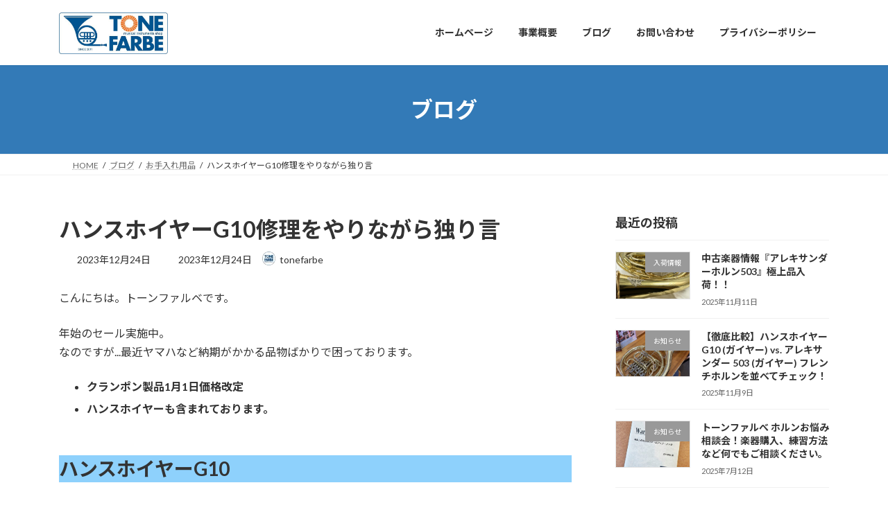

--- FILE ---
content_type: text/html; charset=UTF-8
request_url: https://tonefarbe0303.com/%E3%83%8F%E3%83%B3%E3%82%B9%E3%83%9B%E3%82%A4%E3%83%A4%E3%83%BCg10%E4%BF%AE%E7%90%86%E3%82%92%E3%82%84%E3%82%8A%E3%81%AA%E3%81%8C%E3%82%89%E7%8B%AC%E3%82%8A%E8%A8%80/
body_size: 28466
content:
<!DOCTYPE html>
<html dir="ltr" lang="ja" prefix="og: https://ogp.me/ns#">
<head>
<meta charset="utf-8">
<meta http-equiv="X-UA-Compatible" content="IE=edge">
<meta name="viewport" content="width=device-width, initial-scale=1">
<title>ハンスホイヤーG10修理をやりながら独り言 - 管楽器専門店トーンファルべ</title>

		<!-- All in One SEO 4.9.3 - aioseo.com -->
	<meta name="description" content="こんにちは。トーンファルベです。 年始のセール実施中。なのですが...最近ヤマハなど納期がかかる品物ばかりで困" />
	<meta name="robots" content="max-image-preview:large" />
	<meta name="author" content="tonefarbe"/>
	<link rel="canonical" href="https://tonefarbe0303.com/%e3%83%8f%e3%83%b3%e3%82%b9%e3%83%9b%e3%82%a4%e3%83%a4%e3%83%bcg10%e4%bf%ae%e7%90%86%e3%82%92%e3%82%84%e3%82%8a%e3%81%aa%e3%81%8c%e3%82%89%e7%8b%ac%e3%82%8a%e8%a8%80/" />
	<meta name="generator" content="All in One SEO (AIOSEO) 4.9.3" />
		<meta property="og:locale" content="ja_JP" />
		<meta property="og:site_name" content="管楽器専門店トーンファルべ - 日本一小さな楽器店かも" />
		<meta property="og:type" content="article" />
		<meta property="og:title" content="ハンスホイヤーG10修理をやりながら独り言 - 管楽器専門店トーンファルべ" />
		<meta property="og:description" content="こんにちは。トーンファルベです。 年始のセール実施中。なのですが...最近ヤマハなど納期がかかる品物ばかりで困" />
		<meta property="og:url" content="https://tonefarbe0303.com/%e3%83%8f%e3%83%b3%e3%82%b9%e3%83%9b%e3%82%a4%e3%83%a4%e3%83%bcg10%e4%bf%ae%e7%90%86%e3%82%92%e3%82%84%e3%82%8a%e3%81%aa%e3%81%8c%e3%82%89%e7%8b%ac%e3%82%8a%e8%a8%80/" />
		<meta property="og:image" content="https://tonefarbe0303.com/wp-content/uploads/2023/10/F8D26BE7-DEEB-4C11-A598-9D1E2085DD2C_1_201_a.jpeg" />
		<meta property="og:image:secure_url" content="https://tonefarbe0303.com/wp-content/uploads/2023/10/F8D26BE7-DEEB-4C11-A598-9D1E2085DD2C_1_201_a.jpeg" />
		<meta property="og:image:width" content="1121" />
		<meta property="og:image:height" content="630" />
		<meta property="article:published_time" content="2023-12-24T01:30:44+00:00" />
		<meta property="article:modified_time" content="2023-12-24T01:30:47+00:00" />
		<meta name="twitter:card" content="summary_large_image" />
		<meta name="twitter:site" content="@tonefarbe" />
		<meta name="twitter:title" content="ハンスホイヤーG10修理をやりながら独り言 - 管楽器専門店トーンファルべ" />
		<meta name="twitter:description" content="こんにちは。トーンファルベです。 年始のセール実施中。なのですが...最近ヤマハなど納期がかかる品物ばかりで困" />
		<meta name="twitter:creator" content="@tonefarbe" />
		<meta name="twitter:image" content="https://tonefarbe0303.com/wp-content/uploads/2023/12/2D77716D-1B9B-4152-A4BB-E678F0ED9FF9.jpeg" />
		<script type="application/ld+json" class="aioseo-schema">
			{"@context":"https:\/\/schema.org","@graph":[{"@type":"BlogPosting","@id":"https:\/\/tonefarbe0303.com\/%e3%83%8f%e3%83%b3%e3%82%b9%e3%83%9b%e3%82%a4%e3%83%a4%e3%83%bcg10%e4%bf%ae%e7%90%86%e3%82%92%e3%82%84%e3%82%8a%e3%81%aa%e3%81%8c%e3%82%89%e7%8b%ac%e3%82%8a%e8%a8%80\/#blogposting","name":"\u30cf\u30f3\u30b9\u30db\u30a4\u30e4\u30fcG10\u4fee\u7406\u3092\u3084\u308a\u306a\u304c\u3089\u72ec\u308a\u8a00 - \u7ba1\u697d\u5668\u5c02\u9580\u5e97\u30c8\u30fc\u30f3\u30d5\u30a1\u30eb\u3079","headline":"\u30cf\u30f3\u30b9\u30db\u30a4\u30e4\u30fcG10\u4fee\u7406\u3092\u3084\u308a\u306a\u304c\u3089\u72ec\u308a\u8a00","author":{"@id":"https:\/\/tonefarbe0303.com\/author\/tonefarbe\/#author"},"publisher":{"@id":"https:\/\/tonefarbe0303.com\/#organization"},"image":{"@type":"ImageObject","url":"https:\/\/tonefarbe0303.com\/wp-content\/uploads\/2023\/12\/2D77716D-1B9B-4152-A4BB-E678F0ED9FF9.jpeg","width":473,"height":630,"caption":"\u30cf\u30f3\u30b9\u30db\u30a4\u30e4\u30fcG10"},"datePublished":"2023-12-24T10:30:44+09:00","dateModified":"2023-12-24T10:30:47+09:00","inLanguage":"ja","mainEntityOfPage":{"@id":"https:\/\/tonefarbe0303.com\/%e3%83%8f%e3%83%b3%e3%82%b9%e3%83%9b%e3%82%a4%e3%83%a4%e3%83%bcg10%e4%bf%ae%e7%90%86%e3%82%92%e3%82%84%e3%82%8a%e3%81%aa%e3%81%8c%e3%82%89%e7%8b%ac%e3%82%8a%e8%a8%80\/#webpage"},"isPartOf":{"@id":"https:\/\/tonefarbe0303.com\/%e3%83%8f%e3%83%b3%e3%82%b9%e3%83%9b%e3%82%a4%e3%83%a4%e3%83%bcg10%e4%bf%ae%e7%90%86%e3%82%92%e3%82%84%e3%82%8a%e3%81%aa%e3%81%8c%e3%82%89%e7%8b%ac%e3%82%8a%e8%a8%80\/#webpage"},"articleSection":"\u304a\u624b\u5165\u308c\u7528\u54c1, G10, \u30c8\u30fc\u30f3\u30d5\u30a1\u30eb\u3079, \u30c8\u30fc\u30f3\u30d5\u30a1\u30eb\u3079\u9e7f\u5150\u5cf6, \u30cf\u30f3\u30b9\u30db\u30a4\u30e4\u30fc\u30db\u30eb\u30f3, \u30db\u30eb\u30f3\u594f\u8005, \u4e94\u5341\u7551\u3000\u52c9, \u6771\u4eac\u90fd\u4ea4\u97ff\u697d\u56e3, \u697d\u5668\u4fee\u7406, \u7ba1\u697d\u5668\u5c02\u9580\u5e97\u30c8\u30fc\u30f3\u30d5\u30a1\u30eb\u3079, \u9e7f\u5150\u5cf6"},{"@type":"BreadcrumbList","@id":"https:\/\/tonefarbe0303.com\/%e3%83%8f%e3%83%b3%e3%82%b9%e3%83%9b%e3%82%a4%e3%83%a4%e3%83%bcg10%e4%bf%ae%e7%90%86%e3%82%92%e3%82%84%e3%82%8a%e3%81%aa%e3%81%8c%e3%82%89%e7%8b%ac%e3%82%8a%e8%a8%80\/#breadcrumblist","itemListElement":[{"@type":"ListItem","@id":"https:\/\/tonefarbe0303.com#listItem","position":1,"name":"\u5bb6","item":"https:\/\/tonefarbe0303.com","nextItem":{"@type":"ListItem","@id":"https:\/\/tonefarbe0303.com\/category\/%e3%81%8a%e6%89%8b%e5%85%a5%e3%82%8c%e7%94%a8%e5%93%81\/#listItem","name":"\u304a\u624b\u5165\u308c\u7528\u54c1"}},{"@type":"ListItem","@id":"https:\/\/tonefarbe0303.com\/category\/%e3%81%8a%e6%89%8b%e5%85%a5%e3%82%8c%e7%94%a8%e5%93%81\/#listItem","position":2,"name":"\u304a\u624b\u5165\u308c\u7528\u54c1","item":"https:\/\/tonefarbe0303.com\/category\/%e3%81%8a%e6%89%8b%e5%85%a5%e3%82%8c%e7%94%a8%e5%93%81\/","nextItem":{"@type":"ListItem","@id":"https:\/\/tonefarbe0303.com\/%e3%83%8f%e3%83%b3%e3%82%b9%e3%83%9b%e3%82%a4%e3%83%a4%e3%83%bcg10%e4%bf%ae%e7%90%86%e3%82%92%e3%82%84%e3%82%8a%e3%81%aa%e3%81%8c%e3%82%89%e7%8b%ac%e3%82%8a%e8%a8%80\/#listItem","name":"\u30cf\u30f3\u30b9\u30db\u30a4\u30e4\u30fcG10\u4fee\u7406\u3092\u3084\u308a\u306a\u304c\u3089\u72ec\u308a\u8a00"},"previousItem":{"@type":"ListItem","@id":"https:\/\/tonefarbe0303.com#listItem","name":"\u5bb6"}},{"@type":"ListItem","@id":"https:\/\/tonefarbe0303.com\/%e3%83%8f%e3%83%b3%e3%82%b9%e3%83%9b%e3%82%a4%e3%83%a4%e3%83%bcg10%e4%bf%ae%e7%90%86%e3%82%92%e3%82%84%e3%82%8a%e3%81%aa%e3%81%8c%e3%82%89%e7%8b%ac%e3%82%8a%e8%a8%80\/#listItem","position":3,"name":"\u30cf\u30f3\u30b9\u30db\u30a4\u30e4\u30fcG10\u4fee\u7406\u3092\u3084\u308a\u306a\u304c\u3089\u72ec\u308a\u8a00","previousItem":{"@type":"ListItem","@id":"https:\/\/tonefarbe0303.com\/category\/%e3%81%8a%e6%89%8b%e5%85%a5%e3%82%8c%e7%94%a8%e5%93%81\/#listItem","name":"\u304a\u624b\u5165\u308c\u7528\u54c1"}}]},{"@type":"Organization","@id":"https:\/\/tonefarbe0303.com\/#organization","name":"\u7ba1\u697d\u5668\u5c02\u9580\u5e97\u30c8\u30fc\u30f3\u30d5\u30a1\u30eb\u3079","description":"\u65e5\u672c\u4e00\u5c0f\u3055\u306a\u697d\u5668\u5e97\u304b\u3082","url":"https:\/\/tonefarbe0303.com\/","logo":{"@type":"ImageObject","url":"https:\/\/tonefarbe0303.com\/wp-content\/uploads\/2023\/10\/F3A73B9A-6C5E-41AA-B20D-26CB5E633BF5_1_201_a.jpeg","@id":"https:\/\/tonefarbe0303.com\/%e3%83%8f%e3%83%b3%e3%82%b9%e3%83%9b%e3%82%a4%e3%83%a4%e3%83%bcg10%e4%bf%ae%e7%90%86%e3%82%92%e3%82%84%e3%82%8a%e3%81%aa%e3%81%8c%e3%82%89%e7%8b%ac%e3%82%8a%e8%a8%80\/#organizationLogo","width":1171,"height":630,"caption":"\u30db\u30eb\u30f3"},"image":{"@id":"https:\/\/tonefarbe0303.com\/%e3%83%8f%e3%83%b3%e3%82%b9%e3%83%9b%e3%82%a4%e3%83%a4%e3%83%bcg10%e4%bf%ae%e7%90%86%e3%82%92%e3%82%84%e3%82%8a%e3%81%aa%e3%81%8c%e3%82%89%e7%8b%ac%e3%82%8a%e8%a8%80\/#organizationLogo"},"sameAs":["https:\/\/twitter.com\/tonefarbe"]},{"@type":"Person","@id":"https:\/\/tonefarbe0303.com\/author\/tonefarbe\/#author","url":"https:\/\/tonefarbe0303.com\/author\/tonefarbe\/","name":"tonefarbe","image":{"@type":"ImageObject","@id":"https:\/\/tonefarbe0303.com\/%e3%83%8f%e3%83%b3%e3%82%b9%e3%83%9b%e3%82%a4%e3%83%a4%e3%83%bcg10%e4%bf%ae%e7%90%86%e3%82%92%e3%82%84%e3%82%8a%e3%81%aa%e3%81%8c%e3%82%89%e7%8b%ac%e3%82%8a%e8%a8%80\/#authorImage","url":"https:\/\/tonefarbe0303.com\/wp-content\/uploads\/2023\/09\/cropped-30500FEB-376C-43B9-8D17-DD3E5CDB5423-150x150.jpeg","width":96,"height":96,"caption":"tonefarbe"}},{"@type":"WebPage","@id":"https:\/\/tonefarbe0303.com\/%e3%83%8f%e3%83%b3%e3%82%b9%e3%83%9b%e3%82%a4%e3%83%a4%e3%83%bcg10%e4%bf%ae%e7%90%86%e3%82%92%e3%82%84%e3%82%8a%e3%81%aa%e3%81%8c%e3%82%89%e7%8b%ac%e3%82%8a%e8%a8%80\/#webpage","url":"https:\/\/tonefarbe0303.com\/%e3%83%8f%e3%83%b3%e3%82%b9%e3%83%9b%e3%82%a4%e3%83%a4%e3%83%bcg10%e4%bf%ae%e7%90%86%e3%82%92%e3%82%84%e3%82%8a%e3%81%aa%e3%81%8c%e3%82%89%e7%8b%ac%e3%82%8a%e8%a8%80\/","name":"\u30cf\u30f3\u30b9\u30db\u30a4\u30e4\u30fcG10\u4fee\u7406\u3092\u3084\u308a\u306a\u304c\u3089\u72ec\u308a\u8a00 - \u7ba1\u697d\u5668\u5c02\u9580\u5e97\u30c8\u30fc\u30f3\u30d5\u30a1\u30eb\u3079","description":"\u3053\u3093\u306b\u3061\u306f\u3002\u30c8\u30fc\u30f3\u30d5\u30a1\u30eb\u30d9\u3067\u3059\u3002 \u5e74\u59cb\u306e\u30bb\u30fc\u30eb\u5b9f\u65bd\u4e2d\u3002\u306a\u306e\u3067\u3059\u304c...\u6700\u8fd1\u30e4\u30de\u30cf\u306a\u3069\u7d0d\u671f\u304c\u304b\u304b\u308b\u54c1\u7269\u3070\u304b\u308a\u3067\u56f0","inLanguage":"ja","isPartOf":{"@id":"https:\/\/tonefarbe0303.com\/#website"},"breadcrumb":{"@id":"https:\/\/tonefarbe0303.com\/%e3%83%8f%e3%83%b3%e3%82%b9%e3%83%9b%e3%82%a4%e3%83%a4%e3%83%bcg10%e4%bf%ae%e7%90%86%e3%82%92%e3%82%84%e3%82%8a%e3%81%aa%e3%81%8c%e3%82%89%e7%8b%ac%e3%82%8a%e8%a8%80\/#breadcrumblist"},"author":{"@id":"https:\/\/tonefarbe0303.com\/author\/tonefarbe\/#author"},"creator":{"@id":"https:\/\/tonefarbe0303.com\/author\/tonefarbe\/#author"},"image":{"@type":"ImageObject","url":"https:\/\/tonefarbe0303.com\/wp-content\/uploads\/2023\/12\/2D77716D-1B9B-4152-A4BB-E678F0ED9FF9.jpeg","@id":"https:\/\/tonefarbe0303.com\/%e3%83%8f%e3%83%b3%e3%82%b9%e3%83%9b%e3%82%a4%e3%83%a4%e3%83%bcg10%e4%bf%ae%e7%90%86%e3%82%92%e3%82%84%e3%82%8a%e3%81%aa%e3%81%8c%e3%82%89%e7%8b%ac%e3%82%8a%e8%a8%80\/#mainImage","width":473,"height":630,"caption":"\u30cf\u30f3\u30b9\u30db\u30a4\u30e4\u30fcG10"},"primaryImageOfPage":{"@id":"https:\/\/tonefarbe0303.com\/%e3%83%8f%e3%83%b3%e3%82%b9%e3%83%9b%e3%82%a4%e3%83%a4%e3%83%bcg10%e4%bf%ae%e7%90%86%e3%82%92%e3%82%84%e3%82%8a%e3%81%aa%e3%81%8c%e3%82%89%e7%8b%ac%e3%82%8a%e8%a8%80\/#mainImage"},"datePublished":"2023-12-24T10:30:44+09:00","dateModified":"2023-12-24T10:30:47+09:00"},{"@type":"WebSite","@id":"https:\/\/tonefarbe0303.com\/#website","url":"https:\/\/tonefarbe0303.com\/","name":"\u7ba1\u697d\u5668\u5c02\u9580\u5e97\u30c8\u30fc\u30f3\u30d5\u30a1\u30eb\u3079","description":"\u65e5\u672c\u4e00\u5c0f\u3055\u306a\u697d\u5668\u5e97\u304b\u3082","inLanguage":"ja","publisher":{"@id":"https:\/\/tonefarbe0303.com\/#organization"}}]}
		</script>
		<!-- All in One SEO -->

<link rel='dns-prefetch' href='//code.typesquare.com' />
<link rel='dns-prefetch' href='//www.googletagmanager.com' />
<link rel='dns-prefetch' href='//pagead2.googlesyndication.com' />
<link rel="alternate" type="application/rss+xml" title="管楽器専門店トーンファルべ &raquo; フィード" href="https://tonefarbe0303.com/feed/" />
<link rel="alternate" type="application/rss+xml" title="管楽器専門店トーンファルべ &raquo; コメントフィード" href="https://tonefarbe0303.com/comments/feed/" />
<link rel="alternate" type="application/rss+xml" title="管楽器専門店トーンファルべ &raquo; ハンスホイヤーG10修理をやりながら独り言 のコメントのフィード" href="https://tonefarbe0303.com/%e3%83%8f%e3%83%b3%e3%82%b9%e3%83%9b%e3%82%a4%e3%83%a4%e3%83%bcg10%e4%bf%ae%e7%90%86%e3%82%92%e3%82%84%e3%82%8a%e3%81%aa%e3%81%8c%e3%82%89%e7%8b%ac%e3%82%8a%e8%a8%80/feed/" />
<link rel="alternate" title="oEmbed (JSON)" type="application/json+oembed" href="https://tonefarbe0303.com/wp-json/oembed/1.0/embed?url=https%3A%2F%2Ftonefarbe0303.com%2F%25e3%2583%258f%25e3%2583%25b3%25e3%2582%25b9%25e3%2583%259b%25e3%2582%25a4%25e3%2583%25a4%25e3%2583%25bcg10%25e4%25bf%25ae%25e7%2590%2586%25e3%2582%2592%25e3%2582%2584%25e3%2582%258a%25e3%2581%25aa%25e3%2581%258c%25e3%2582%2589%25e7%258b%25ac%25e3%2582%258a%25e8%25a8%2580%2F" />
<link rel="alternate" title="oEmbed (XML)" type="text/xml+oembed" href="https://tonefarbe0303.com/wp-json/oembed/1.0/embed?url=https%3A%2F%2Ftonefarbe0303.com%2F%25e3%2583%258f%25e3%2583%25b3%25e3%2582%25b9%25e3%2583%259b%25e3%2582%25a4%25e3%2583%25a4%25e3%2583%25bcg10%25e4%25bf%25ae%25e7%2590%2586%25e3%2582%2592%25e3%2582%2584%25e3%2582%258a%25e3%2581%25aa%25e3%2581%258c%25e3%2582%2589%25e7%258b%25ac%25e3%2582%258a%25e8%25a8%2580%2F&#038;format=xml" />
<style id='wp-img-auto-sizes-contain-inline-css' type='text/css'>
img:is([sizes=auto i],[sizes^="auto," i]){contain-intrinsic-size:3000px 1500px}
/*# sourceURL=wp-img-auto-sizes-contain-inline-css */
</style>
<style id='wp-emoji-styles-inline-css' type='text/css'>

	img.wp-smiley, img.emoji {
		display: inline !important;
		border: none !important;
		box-shadow: none !important;
		height: 1em !important;
		width: 1em !important;
		margin: 0 0.07em !important;
		vertical-align: -0.1em !important;
		background: none !important;
		padding: 0 !important;
	}
/*# sourceURL=wp-emoji-styles-inline-css */
</style>
<style id='wp-block-library-inline-css' type='text/css'>
:root{--wp-block-synced-color:#7a00df;--wp-block-synced-color--rgb:122,0,223;--wp-bound-block-color:var(--wp-block-synced-color);--wp-editor-canvas-background:#ddd;--wp-admin-theme-color:#007cba;--wp-admin-theme-color--rgb:0,124,186;--wp-admin-theme-color-darker-10:#006ba1;--wp-admin-theme-color-darker-10--rgb:0,107,160.5;--wp-admin-theme-color-darker-20:#005a87;--wp-admin-theme-color-darker-20--rgb:0,90,135;--wp-admin-border-width-focus:2px}@media (min-resolution:192dpi){:root{--wp-admin-border-width-focus:1.5px}}.wp-element-button{cursor:pointer}:root .has-very-light-gray-background-color{background-color:#eee}:root .has-very-dark-gray-background-color{background-color:#313131}:root .has-very-light-gray-color{color:#eee}:root .has-very-dark-gray-color{color:#313131}:root .has-vivid-green-cyan-to-vivid-cyan-blue-gradient-background{background:linear-gradient(135deg,#00d084,#0693e3)}:root .has-purple-crush-gradient-background{background:linear-gradient(135deg,#34e2e4,#4721fb 50%,#ab1dfe)}:root .has-hazy-dawn-gradient-background{background:linear-gradient(135deg,#faaca8,#dad0ec)}:root .has-subdued-olive-gradient-background{background:linear-gradient(135deg,#fafae1,#67a671)}:root .has-atomic-cream-gradient-background{background:linear-gradient(135deg,#fdd79a,#004a59)}:root .has-nightshade-gradient-background{background:linear-gradient(135deg,#330968,#31cdcf)}:root .has-midnight-gradient-background{background:linear-gradient(135deg,#020381,#2874fc)}:root{--wp--preset--font-size--normal:16px;--wp--preset--font-size--huge:42px}.has-regular-font-size{font-size:1em}.has-larger-font-size{font-size:2.625em}.has-normal-font-size{font-size:var(--wp--preset--font-size--normal)}.has-huge-font-size{font-size:var(--wp--preset--font-size--huge)}.has-text-align-center{text-align:center}.has-text-align-left{text-align:left}.has-text-align-right{text-align:right}.has-fit-text{white-space:nowrap!important}#end-resizable-editor-section{display:none}.aligncenter{clear:both}.items-justified-left{justify-content:flex-start}.items-justified-center{justify-content:center}.items-justified-right{justify-content:flex-end}.items-justified-space-between{justify-content:space-between}.screen-reader-text{border:0;clip-path:inset(50%);height:1px;margin:-1px;overflow:hidden;padding:0;position:absolute;width:1px;word-wrap:normal!important}.screen-reader-text:focus{background-color:#ddd;clip-path:none;color:#444;display:block;font-size:1em;height:auto;left:5px;line-height:normal;padding:15px 23px 14px;text-decoration:none;top:5px;width:auto;z-index:100000}html :where(.has-border-color){border-style:solid}html :where([style*=border-top-color]){border-top-style:solid}html :where([style*=border-right-color]){border-right-style:solid}html :where([style*=border-bottom-color]){border-bottom-style:solid}html :where([style*=border-left-color]){border-left-style:solid}html :where([style*=border-width]){border-style:solid}html :where([style*=border-top-width]){border-top-style:solid}html :where([style*=border-right-width]){border-right-style:solid}html :where([style*=border-bottom-width]){border-bottom-style:solid}html :where([style*=border-left-width]){border-left-style:solid}html :where(img[class*=wp-image-]){height:auto;max-width:100%}:where(figure){margin:0 0 1em}html :where(.is-position-sticky){--wp-admin--admin-bar--position-offset:var(--wp-admin--admin-bar--height,0px)}@media screen and (max-width:600px){html :where(.is-position-sticky){--wp-admin--admin-bar--position-offset:0px}}
/* VK Color Palettes */:root{ --wp--preset--color--vk-color-primary:#337ab7}/* --vk-color-primary is deprecated. */:root{ --vk-color-primary: var(--wp--preset--color--vk-color-primary);}:root{ --wp--preset--color--vk-color-primary-dark:#296292}/* --vk-color-primary-dark is deprecated. */:root{ --vk-color-primary-dark: var(--wp--preset--color--vk-color-primary-dark);}:root{ --wp--preset--color--vk-color-primary-vivid:#3886c9}/* --vk-color-primary-vivid is deprecated. */:root{ --vk-color-primary-vivid: var(--wp--preset--color--vk-color-primary-vivid);}

/*# sourceURL=wp-block-library-inline-css */
</style><style id='wp-block-heading-inline-css' type='text/css'>
h1:where(.wp-block-heading).has-background,h2:where(.wp-block-heading).has-background,h3:where(.wp-block-heading).has-background,h4:where(.wp-block-heading).has-background,h5:where(.wp-block-heading).has-background,h6:where(.wp-block-heading).has-background{padding:1.25em 2.375em}h1.has-text-align-left[style*=writing-mode]:where([style*=vertical-lr]),h1.has-text-align-right[style*=writing-mode]:where([style*=vertical-rl]),h2.has-text-align-left[style*=writing-mode]:where([style*=vertical-lr]),h2.has-text-align-right[style*=writing-mode]:where([style*=vertical-rl]),h3.has-text-align-left[style*=writing-mode]:where([style*=vertical-lr]),h3.has-text-align-right[style*=writing-mode]:where([style*=vertical-rl]),h4.has-text-align-left[style*=writing-mode]:where([style*=vertical-lr]),h4.has-text-align-right[style*=writing-mode]:where([style*=vertical-rl]),h5.has-text-align-left[style*=writing-mode]:where([style*=vertical-lr]),h5.has-text-align-right[style*=writing-mode]:where([style*=vertical-rl]),h6.has-text-align-left[style*=writing-mode]:where([style*=vertical-lr]),h6.has-text-align-right[style*=writing-mode]:where([style*=vertical-rl]){rotate:180deg}
/*# sourceURL=https://tonefarbe0303.com/wp-includes/blocks/heading/style.min.css */
</style>
<style id='wp-block-image-inline-css' type='text/css'>
.wp-block-image>a,.wp-block-image>figure>a{display:inline-block}.wp-block-image img{box-sizing:border-box;height:auto;max-width:100%;vertical-align:bottom}@media not (prefers-reduced-motion){.wp-block-image img.hide{visibility:hidden}.wp-block-image img.show{animation:show-content-image .4s}}.wp-block-image[style*=border-radius] img,.wp-block-image[style*=border-radius]>a{border-radius:inherit}.wp-block-image.has-custom-border img{box-sizing:border-box}.wp-block-image.aligncenter{text-align:center}.wp-block-image.alignfull>a,.wp-block-image.alignwide>a{width:100%}.wp-block-image.alignfull img,.wp-block-image.alignwide img{height:auto;width:100%}.wp-block-image .aligncenter,.wp-block-image .alignleft,.wp-block-image .alignright,.wp-block-image.aligncenter,.wp-block-image.alignleft,.wp-block-image.alignright{display:table}.wp-block-image .aligncenter>figcaption,.wp-block-image .alignleft>figcaption,.wp-block-image .alignright>figcaption,.wp-block-image.aligncenter>figcaption,.wp-block-image.alignleft>figcaption,.wp-block-image.alignright>figcaption{caption-side:bottom;display:table-caption}.wp-block-image .alignleft{float:left;margin:.5em 1em .5em 0}.wp-block-image .alignright{float:right;margin:.5em 0 .5em 1em}.wp-block-image .aligncenter{margin-left:auto;margin-right:auto}.wp-block-image :where(figcaption){margin-bottom:1em;margin-top:.5em}.wp-block-image.is-style-circle-mask img{border-radius:9999px}@supports ((-webkit-mask-image:none) or (mask-image:none)) or (-webkit-mask-image:none){.wp-block-image.is-style-circle-mask img{border-radius:0;-webkit-mask-image:url('data:image/svg+xml;utf8,<svg viewBox="0 0 100 100" xmlns="http://www.w3.org/2000/svg"><circle cx="50" cy="50" r="50"/></svg>');mask-image:url('data:image/svg+xml;utf8,<svg viewBox="0 0 100 100" xmlns="http://www.w3.org/2000/svg"><circle cx="50" cy="50" r="50"/></svg>');mask-mode:alpha;-webkit-mask-position:center;mask-position:center;-webkit-mask-repeat:no-repeat;mask-repeat:no-repeat;-webkit-mask-size:contain;mask-size:contain}}:root :where(.wp-block-image.is-style-rounded img,.wp-block-image .is-style-rounded img){border-radius:9999px}.wp-block-image figure{margin:0}.wp-lightbox-container{display:flex;flex-direction:column;position:relative}.wp-lightbox-container img{cursor:zoom-in}.wp-lightbox-container img:hover+button{opacity:1}.wp-lightbox-container button{align-items:center;backdrop-filter:blur(16px) saturate(180%);background-color:#5a5a5a40;border:none;border-radius:4px;cursor:zoom-in;display:flex;height:20px;justify-content:center;opacity:0;padding:0;position:absolute;right:16px;text-align:center;top:16px;width:20px;z-index:100}@media not (prefers-reduced-motion){.wp-lightbox-container button{transition:opacity .2s ease}}.wp-lightbox-container button:focus-visible{outline:3px auto #5a5a5a40;outline:3px auto -webkit-focus-ring-color;outline-offset:3px}.wp-lightbox-container button:hover{cursor:pointer;opacity:1}.wp-lightbox-container button:focus{opacity:1}.wp-lightbox-container button:focus,.wp-lightbox-container button:hover,.wp-lightbox-container button:not(:hover):not(:active):not(.has-background){background-color:#5a5a5a40;border:none}.wp-lightbox-overlay{box-sizing:border-box;cursor:zoom-out;height:100vh;left:0;overflow:hidden;position:fixed;top:0;visibility:hidden;width:100%;z-index:100000}.wp-lightbox-overlay .close-button{align-items:center;cursor:pointer;display:flex;justify-content:center;min-height:40px;min-width:40px;padding:0;position:absolute;right:calc(env(safe-area-inset-right) + 16px);top:calc(env(safe-area-inset-top) + 16px);z-index:5000000}.wp-lightbox-overlay .close-button:focus,.wp-lightbox-overlay .close-button:hover,.wp-lightbox-overlay .close-button:not(:hover):not(:active):not(.has-background){background:none;border:none}.wp-lightbox-overlay .lightbox-image-container{height:var(--wp--lightbox-container-height);left:50%;overflow:hidden;position:absolute;top:50%;transform:translate(-50%,-50%);transform-origin:top left;width:var(--wp--lightbox-container-width);z-index:9999999999}.wp-lightbox-overlay .wp-block-image{align-items:center;box-sizing:border-box;display:flex;height:100%;justify-content:center;margin:0;position:relative;transform-origin:0 0;width:100%;z-index:3000000}.wp-lightbox-overlay .wp-block-image img{height:var(--wp--lightbox-image-height);min-height:var(--wp--lightbox-image-height);min-width:var(--wp--lightbox-image-width);width:var(--wp--lightbox-image-width)}.wp-lightbox-overlay .wp-block-image figcaption{display:none}.wp-lightbox-overlay button{background:none;border:none}.wp-lightbox-overlay .scrim{background-color:#fff;height:100%;opacity:.9;position:absolute;width:100%;z-index:2000000}.wp-lightbox-overlay.active{visibility:visible}@media not (prefers-reduced-motion){.wp-lightbox-overlay.active{animation:turn-on-visibility .25s both}.wp-lightbox-overlay.active img{animation:turn-on-visibility .35s both}.wp-lightbox-overlay.show-closing-animation:not(.active){animation:turn-off-visibility .35s both}.wp-lightbox-overlay.show-closing-animation:not(.active) img{animation:turn-off-visibility .25s both}.wp-lightbox-overlay.zoom.active{animation:none;opacity:1;visibility:visible}.wp-lightbox-overlay.zoom.active .lightbox-image-container{animation:lightbox-zoom-in .4s}.wp-lightbox-overlay.zoom.active .lightbox-image-container img{animation:none}.wp-lightbox-overlay.zoom.active .scrim{animation:turn-on-visibility .4s forwards}.wp-lightbox-overlay.zoom.show-closing-animation:not(.active){animation:none}.wp-lightbox-overlay.zoom.show-closing-animation:not(.active) .lightbox-image-container{animation:lightbox-zoom-out .4s}.wp-lightbox-overlay.zoom.show-closing-animation:not(.active) .lightbox-image-container img{animation:none}.wp-lightbox-overlay.zoom.show-closing-animation:not(.active) .scrim{animation:turn-off-visibility .4s forwards}}@keyframes show-content-image{0%{visibility:hidden}99%{visibility:hidden}to{visibility:visible}}@keyframes turn-on-visibility{0%{opacity:0}to{opacity:1}}@keyframes turn-off-visibility{0%{opacity:1;visibility:visible}99%{opacity:0;visibility:visible}to{opacity:0;visibility:hidden}}@keyframes lightbox-zoom-in{0%{transform:translate(calc((-100vw + var(--wp--lightbox-scrollbar-width))/2 + var(--wp--lightbox-initial-left-position)),calc(-50vh + var(--wp--lightbox-initial-top-position))) scale(var(--wp--lightbox-scale))}to{transform:translate(-50%,-50%) scale(1)}}@keyframes lightbox-zoom-out{0%{transform:translate(-50%,-50%) scale(1);visibility:visible}99%{visibility:visible}to{transform:translate(calc((-100vw + var(--wp--lightbox-scrollbar-width))/2 + var(--wp--lightbox-initial-left-position)),calc(-50vh + var(--wp--lightbox-initial-top-position))) scale(var(--wp--lightbox-scale));visibility:hidden}}
/*# sourceURL=https://tonefarbe0303.com/wp-includes/blocks/image/style.min.css */
</style>
<style id='wp-block-list-inline-css' type='text/css'>
ol,ul{box-sizing:border-box}:root :where(.wp-block-list.has-background){padding:1.25em 2.375em}
/*# sourceURL=https://tonefarbe0303.com/wp-includes/blocks/list/style.min.css */
</style>
<style id='wp-block-paragraph-inline-css' type='text/css'>
.is-small-text{font-size:.875em}.is-regular-text{font-size:1em}.is-large-text{font-size:2.25em}.is-larger-text{font-size:3em}.has-drop-cap:not(:focus):first-letter{float:left;font-size:8.4em;font-style:normal;font-weight:100;line-height:.68;margin:.05em .1em 0 0;text-transform:uppercase}body.rtl .has-drop-cap:not(:focus):first-letter{float:none;margin-left:.1em}p.has-drop-cap.has-background{overflow:hidden}:root :where(p.has-background){padding:1.25em 2.375em}:where(p.has-text-color:not(.has-link-color)) a{color:inherit}p.has-text-align-left[style*="writing-mode:vertical-lr"],p.has-text-align-right[style*="writing-mode:vertical-rl"]{rotate:180deg}
/*# sourceURL=https://tonefarbe0303.com/wp-includes/blocks/paragraph/style.min.css */
</style>
<style id='wp-block-spacer-inline-css' type='text/css'>
.wp-block-spacer{clear:both}
/*# sourceURL=https://tonefarbe0303.com/wp-includes/blocks/spacer/style.min.css */
</style>
<style id='global-styles-inline-css' type='text/css'>
:root{--wp--preset--aspect-ratio--square: 1;--wp--preset--aspect-ratio--4-3: 4/3;--wp--preset--aspect-ratio--3-4: 3/4;--wp--preset--aspect-ratio--3-2: 3/2;--wp--preset--aspect-ratio--2-3: 2/3;--wp--preset--aspect-ratio--16-9: 16/9;--wp--preset--aspect-ratio--9-16: 9/16;--wp--preset--color--black: #000000;--wp--preset--color--cyan-bluish-gray: #abb8c3;--wp--preset--color--white: #ffffff;--wp--preset--color--pale-pink: #f78da7;--wp--preset--color--vivid-red: #cf2e2e;--wp--preset--color--luminous-vivid-orange: #ff6900;--wp--preset--color--luminous-vivid-amber: #fcb900;--wp--preset--color--light-green-cyan: #7bdcb5;--wp--preset--color--vivid-green-cyan: #00d084;--wp--preset--color--pale-cyan-blue: #8ed1fc;--wp--preset--color--vivid-cyan-blue: #0693e3;--wp--preset--color--vivid-purple: #9b51e0;--wp--preset--color--vk-color-primary: #337ab7;--wp--preset--color--vk-color-primary-dark: #296292;--wp--preset--color--vk-color-primary-vivid: #3886c9;--wp--preset--gradient--vivid-cyan-blue-to-vivid-purple: linear-gradient(135deg,rgb(6,147,227) 0%,rgb(155,81,224) 100%);--wp--preset--gradient--light-green-cyan-to-vivid-green-cyan: linear-gradient(135deg,rgb(122,220,180) 0%,rgb(0,208,130) 100%);--wp--preset--gradient--luminous-vivid-amber-to-luminous-vivid-orange: linear-gradient(135deg,rgb(252,185,0) 0%,rgb(255,105,0) 100%);--wp--preset--gradient--luminous-vivid-orange-to-vivid-red: linear-gradient(135deg,rgb(255,105,0) 0%,rgb(207,46,46) 100%);--wp--preset--gradient--very-light-gray-to-cyan-bluish-gray: linear-gradient(135deg,rgb(238,238,238) 0%,rgb(169,184,195) 100%);--wp--preset--gradient--cool-to-warm-spectrum: linear-gradient(135deg,rgb(74,234,220) 0%,rgb(151,120,209) 20%,rgb(207,42,186) 40%,rgb(238,44,130) 60%,rgb(251,105,98) 80%,rgb(254,248,76) 100%);--wp--preset--gradient--blush-light-purple: linear-gradient(135deg,rgb(255,206,236) 0%,rgb(152,150,240) 100%);--wp--preset--gradient--blush-bordeaux: linear-gradient(135deg,rgb(254,205,165) 0%,rgb(254,45,45) 50%,rgb(107,0,62) 100%);--wp--preset--gradient--luminous-dusk: linear-gradient(135deg,rgb(255,203,112) 0%,rgb(199,81,192) 50%,rgb(65,88,208) 100%);--wp--preset--gradient--pale-ocean: linear-gradient(135deg,rgb(255,245,203) 0%,rgb(182,227,212) 50%,rgb(51,167,181) 100%);--wp--preset--gradient--electric-grass: linear-gradient(135deg,rgb(202,248,128) 0%,rgb(113,206,126) 100%);--wp--preset--gradient--midnight: linear-gradient(135deg,rgb(2,3,129) 0%,rgb(40,116,252) 100%);--wp--preset--gradient--vivid-green-cyan-to-vivid-cyan-blue: linear-gradient(135deg,rgba(0,208,132,1) 0%,rgba(6,147,227,1) 100%);--wp--preset--font-size--small: 0.875rem;--wp--preset--font-size--medium: 20px;--wp--preset--font-size--large: 1.5rem;--wp--preset--font-size--x-large: 42px;--wp--preset--font-size--regular: 1rem;--wp--preset--font-size--huge: 2.25rem;--wp--preset--spacing--20: 0.44rem;--wp--preset--spacing--30: var(--vk-margin-xs, 0.75rem);--wp--preset--spacing--40: var(--vk-margin-sm, 1.5rem);--wp--preset--spacing--50: var(--vk-margin-md, 2.4rem);--wp--preset--spacing--60: var(--vk-margin-lg, 4rem);--wp--preset--spacing--70: var(--vk-margin-xl, 6rem);--wp--preset--spacing--80: 5.06rem;--wp--preset--shadow--natural: 6px 6px 9px rgba(0, 0, 0, 0.2);--wp--preset--shadow--deep: 12px 12px 50px rgba(0, 0, 0, 0.4);--wp--preset--shadow--sharp: 6px 6px 0px rgba(0, 0, 0, 0.2);--wp--preset--shadow--outlined: 6px 6px 0px -3px rgb(255, 255, 255), 6px 6px rgb(0, 0, 0);--wp--preset--shadow--crisp: 6px 6px 0px rgb(0, 0, 0);}:root { --wp--style--global--content-size: calc( var(--vk-width-container) - var(--vk-width-container-padding) * 2 );--wp--style--global--wide-size: calc( var(--vk-width-container) - var(--vk-width-container-padding) * 2 + ( 100vw - ( var(--vk-width-container) - var(--vk-width-container-padding) * 2 ) ) / 2 ); }:where(body) { margin: 0; }.wp-site-blocks > .alignleft { float: left; margin-right: 2em; }.wp-site-blocks > .alignright { float: right; margin-left: 2em; }.wp-site-blocks > .aligncenter { justify-content: center; margin-left: auto; margin-right: auto; }:where(.wp-site-blocks) > * { margin-block-start: 24px; margin-block-end: 0; }:where(.wp-site-blocks) > :first-child { margin-block-start: 0; }:where(.wp-site-blocks) > :last-child { margin-block-end: 0; }:root { --wp--style--block-gap: 24px; }:root :where(.is-layout-flow) > :first-child{margin-block-start: 0;}:root :where(.is-layout-flow) > :last-child{margin-block-end: 0;}:root :where(.is-layout-flow) > *{margin-block-start: 24px;margin-block-end: 0;}:root :where(.is-layout-constrained) > :first-child{margin-block-start: 0;}:root :where(.is-layout-constrained) > :last-child{margin-block-end: 0;}:root :where(.is-layout-constrained) > *{margin-block-start: 24px;margin-block-end: 0;}:root :where(.is-layout-flex){gap: 24px;}:root :where(.is-layout-grid){gap: 24px;}.is-layout-flow > .alignleft{float: left;margin-inline-start: 0;margin-inline-end: 2em;}.is-layout-flow > .alignright{float: right;margin-inline-start: 2em;margin-inline-end: 0;}.is-layout-flow > .aligncenter{margin-left: auto !important;margin-right: auto !important;}.is-layout-constrained > .alignleft{float: left;margin-inline-start: 0;margin-inline-end: 2em;}.is-layout-constrained > .alignright{float: right;margin-inline-start: 2em;margin-inline-end: 0;}.is-layout-constrained > .aligncenter{margin-left: auto !important;margin-right: auto !important;}.is-layout-constrained > :where(:not(.alignleft):not(.alignright):not(.alignfull)){max-width: var(--wp--style--global--content-size);margin-left: auto !important;margin-right: auto !important;}.is-layout-constrained > .alignwide{max-width: var(--wp--style--global--wide-size);}body .is-layout-flex{display: flex;}.is-layout-flex{flex-wrap: wrap;align-items: center;}.is-layout-flex > :is(*, div){margin: 0;}body .is-layout-grid{display: grid;}.is-layout-grid > :is(*, div){margin: 0;}body{padding-top: 0px;padding-right: 0px;padding-bottom: 0px;padding-left: 0px;}a:where(:not(.wp-element-button)){text-decoration: underline;}:root :where(.wp-element-button, .wp-block-button__link){background-color: #32373c;border-width: 0;color: #fff;font-family: inherit;font-size: inherit;font-style: inherit;font-weight: inherit;letter-spacing: inherit;line-height: inherit;padding-top: calc(0.667em + 2px);padding-right: calc(1.333em + 2px);padding-bottom: calc(0.667em + 2px);padding-left: calc(1.333em + 2px);text-decoration: none;text-transform: inherit;}.has-black-color{color: var(--wp--preset--color--black) !important;}.has-cyan-bluish-gray-color{color: var(--wp--preset--color--cyan-bluish-gray) !important;}.has-white-color{color: var(--wp--preset--color--white) !important;}.has-pale-pink-color{color: var(--wp--preset--color--pale-pink) !important;}.has-vivid-red-color{color: var(--wp--preset--color--vivid-red) !important;}.has-luminous-vivid-orange-color{color: var(--wp--preset--color--luminous-vivid-orange) !important;}.has-luminous-vivid-amber-color{color: var(--wp--preset--color--luminous-vivid-amber) !important;}.has-light-green-cyan-color{color: var(--wp--preset--color--light-green-cyan) !important;}.has-vivid-green-cyan-color{color: var(--wp--preset--color--vivid-green-cyan) !important;}.has-pale-cyan-blue-color{color: var(--wp--preset--color--pale-cyan-blue) !important;}.has-vivid-cyan-blue-color{color: var(--wp--preset--color--vivid-cyan-blue) !important;}.has-vivid-purple-color{color: var(--wp--preset--color--vivid-purple) !important;}.has-vk-color-primary-color{color: var(--wp--preset--color--vk-color-primary) !important;}.has-vk-color-primary-dark-color{color: var(--wp--preset--color--vk-color-primary-dark) !important;}.has-vk-color-primary-vivid-color{color: var(--wp--preset--color--vk-color-primary-vivid) !important;}.has-black-background-color{background-color: var(--wp--preset--color--black) !important;}.has-cyan-bluish-gray-background-color{background-color: var(--wp--preset--color--cyan-bluish-gray) !important;}.has-white-background-color{background-color: var(--wp--preset--color--white) !important;}.has-pale-pink-background-color{background-color: var(--wp--preset--color--pale-pink) !important;}.has-vivid-red-background-color{background-color: var(--wp--preset--color--vivid-red) !important;}.has-luminous-vivid-orange-background-color{background-color: var(--wp--preset--color--luminous-vivid-orange) !important;}.has-luminous-vivid-amber-background-color{background-color: var(--wp--preset--color--luminous-vivid-amber) !important;}.has-light-green-cyan-background-color{background-color: var(--wp--preset--color--light-green-cyan) !important;}.has-vivid-green-cyan-background-color{background-color: var(--wp--preset--color--vivid-green-cyan) !important;}.has-pale-cyan-blue-background-color{background-color: var(--wp--preset--color--pale-cyan-blue) !important;}.has-vivid-cyan-blue-background-color{background-color: var(--wp--preset--color--vivid-cyan-blue) !important;}.has-vivid-purple-background-color{background-color: var(--wp--preset--color--vivid-purple) !important;}.has-vk-color-primary-background-color{background-color: var(--wp--preset--color--vk-color-primary) !important;}.has-vk-color-primary-dark-background-color{background-color: var(--wp--preset--color--vk-color-primary-dark) !important;}.has-vk-color-primary-vivid-background-color{background-color: var(--wp--preset--color--vk-color-primary-vivid) !important;}.has-black-border-color{border-color: var(--wp--preset--color--black) !important;}.has-cyan-bluish-gray-border-color{border-color: var(--wp--preset--color--cyan-bluish-gray) !important;}.has-white-border-color{border-color: var(--wp--preset--color--white) !important;}.has-pale-pink-border-color{border-color: var(--wp--preset--color--pale-pink) !important;}.has-vivid-red-border-color{border-color: var(--wp--preset--color--vivid-red) !important;}.has-luminous-vivid-orange-border-color{border-color: var(--wp--preset--color--luminous-vivid-orange) !important;}.has-luminous-vivid-amber-border-color{border-color: var(--wp--preset--color--luminous-vivid-amber) !important;}.has-light-green-cyan-border-color{border-color: var(--wp--preset--color--light-green-cyan) !important;}.has-vivid-green-cyan-border-color{border-color: var(--wp--preset--color--vivid-green-cyan) !important;}.has-pale-cyan-blue-border-color{border-color: var(--wp--preset--color--pale-cyan-blue) !important;}.has-vivid-cyan-blue-border-color{border-color: var(--wp--preset--color--vivid-cyan-blue) !important;}.has-vivid-purple-border-color{border-color: var(--wp--preset--color--vivid-purple) !important;}.has-vk-color-primary-border-color{border-color: var(--wp--preset--color--vk-color-primary) !important;}.has-vk-color-primary-dark-border-color{border-color: var(--wp--preset--color--vk-color-primary-dark) !important;}.has-vk-color-primary-vivid-border-color{border-color: var(--wp--preset--color--vk-color-primary-vivid) !important;}.has-vivid-cyan-blue-to-vivid-purple-gradient-background{background: var(--wp--preset--gradient--vivid-cyan-blue-to-vivid-purple) !important;}.has-light-green-cyan-to-vivid-green-cyan-gradient-background{background: var(--wp--preset--gradient--light-green-cyan-to-vivid-green-cyan) !important;}.has-luminous-vivid-amber-to-luminous-vivid-orange-gradient-background{background: var(--wp--preset--gradient--luminous-vivid-amber-to-luminous-vivid-orange) !important;}.has-luminous-vivid-orange-to-vivid-red-gradient-background{background: var(--wp--preset--gradient--luminous-vivid-orange-to-vivid-red) !important;}.has-very-light-gray-to-cyan-bluish-gray-gradient-background{background: var(--wp--preset--gradient--very-light-gray-to-cyan-bluish-gray) !important;}.has-cool-to-warm-spectrum-gradient-background{background: var(--wp--preset--gradient--cool-to-warm-spectrum) !important;}.has-blush-light-purple-gradient-background{background: var(--wp--preset--gradient--blush-light-purple) !important;}.has-blush-bordeaux-gradient-background{background: var(--wp--preset--gradient--blush-bordeaux) !important;}.has-luminous-dusk-gradient-background{background: var(--wp--preset--gradient--luminous-dusk) !important;}.has-pale-ocean-gradient-background{background: var(--wp--preset--gradient--pale-ocean) !important;}.has-electric-grass-gradient-background{background: var(--wp--preset--gradient--electric-grass) !important;}.has-midnight-gradient-background{background: var(--wp--preset--gradient--midnight) !important;}.has-vivid-green-cyan-to-vivid-cyan-blue-gradient-background{background: var(--wp--preset--gradient--vivid-green-cyan-to-vivid-cyan-blue) !important;}.has-small-font-size{font-size: var(--wp--preset--font-size--small) !important;}.has-medium-font-size{font-size: var(--wp--preset--font-size--medium) !important;}.has-large-font-size{font-size: var(--wp--preset--font-size--large) !important;}.has-x-large-font-size{font-size: var(--wp--preset--font-size--x-large) !important;}.has-regular-font-size{font-size: var(--wp--preset--font-size--regular) !important;}.has-huge-font-size{font-size: var(--wp--preset--font-size--huge) !important;}
/*# sourceURL=global-styles-inline-css */
</style>

<link rel='preload' id='coblocks-extensions-css-preload' href='https://tonefarbe0303.com/wp-content/plugins/coblocks/dist/style-coblocks-extensions.css?ver=3.1.16' as='style' onload="this.onload=null;this.rel='stylesheet'"/>
<link rel='stylesheet' id='coblocks-extensions-css' href='https://tonefarbe0303.com/wp-content/plugins/coblocks/dist/style-coblocks-extensions.css?ver=3.1.16' media='print' onload="this.media='all'; this.onload=null;">
<link rel='preload' id='coblocks-animation-css-preload' href='https://tonefarbe0303.com/wp-content/plugins/coblocks/dist/style-coblocks-animation.css?ver=2677611078ee87eb3b1c' as='style' onload="this.onload=null;this.rel='stylesheet'"/>
<link rel='stylesheet' id='coblocks-animation-css' href='https://tonefarbe0303.com/wp-content/plugins/coblocks/dist/style-coblocks-animation.css?ver=2677611078ee87eb3b1c' media='print' onload="this.media='all'; this.onload=null;">
<link rel='preload' id='contact-form-7-css-preload' href='https://tonefarbe0303.com/wp-content/plugins/contact-form-7/includes/css/styles.css?ver=6.1.4' as='style' onload="this.onload=null;this.rel='stylesheet'"/>
<link rel='stylesheet' id='contact-form-7-css' href='https://tonefarbe0303.com/wp-content/plugins/contact-form-7/includes/css/styles.css?ver=6.1.4' media='print' onload="this.media='all'; this.onload=null;">
<link rel='preload' id='envo-extra-gutenberg-css-preload' href='https://tonefarbe0303.com/wp-content/plugins/envo-extra/css/gutenberg.css?ver=1.9.11' as='style' onload="this.onload=null;this.rel='stylesheet'"/>
<link rel='stylesheet' id='envo-extra-gutenberg-css' href='https://tonefarbe0303.com/wp-content/plugins/envo-extra/css/gutenberg.css?ver=1.9.11' media='print' onload="this.media='all'; this.onload=null;">
<link rel='preload' id='envo-extra-css-preload' href='https://tonefarbe0303.com/wp-content/plugins/envo-extra/css/style.css?ver=1.9.11' as='style' onload="this.onload=null;this.rel='stylesheet'"/>
<link rel='stylesheet' id='envo-extra-css' href='https://tonefarbe0303.com/wp-content/plugins/envo-extra/css/style.css?ver=1.9.11' media='print' onload="this.media='all'; this.onload=null;">
<link rel='preload' id='toc-screen-css-preload' href='https://tonefarbe0303.com/wp-content/plugins/table-of-contents-plus/screen.min.css?ver=2411.1' as='style' onload="this.onload=null;this.rel='stylesheet'"/>
<link rel='stylesheet' id='toc-screen-css' href='https://tonefarbe0303.com/wp-content/plugins/table-of-contents-plus/screen.min.css?ver=2411.1' media='print' onload="this.media='all'; this.onload=null;">
<style id='toc-screen-inline-css' type='text/css'>
div#toc_container {width: 100%;}div#toc_container ul li {font-size: 100%;}
/*# sourceURL=toc-screen-inline-css */
</style>
<link rel='preload' id='ppress-frontend-css-preload' href='https://tonefarbe0303.com/wp-content/plugins/wp-user-avatar/assets/css/frontend.min.css?ver=4.16.8' as='style' onload="this.onload=null;this.rel='stylesheet'"/>
<link rel='stylesheet' id='ppress-frontend-css' href='https://tonefarbe0303.com/wp-content/plugins/wp-user-avatar/assets/css/frontend.min.css?ver=4.16.8' media='print' onload="this.media='all'; this.onload=null;">
<link rel='preload' id='ppress-flatpickr-css-preload' href='https://tonefarbe0303.com/wp-content/plugins/wp-user-avatar/assets/flatpickr/flatpickr.min.css?ver=4.16.8' as='style' onload="this.onload=null;this.rel='stylesheet'"/>
<link rel='stylesheet' id='ppress-flatpickr-css' href='https://tonefarbe0303.com/wp-content/plugins/wp-user-avatar/assets/flatpickr/flatpickr.min.css?ver=4.16.8' media='print' onload="this.media='all'; this.onload=null;">
<link rel='preload' id='ppress-select2-css-preload' href='https://tonefarbe0303.com/wp-content/plugins/wp-user-avatar/assets/select2/select2.min.css?ver=6.9' as='style' onload="this.onload=null;this.rel='stylesheet'"/>
<link rel='stylesheet' id='ppress-select2-css' href='https://tonefarbe0303.com/wp-content/plugins/wp-user-avatar/assets/select2/select2.min.css?ver=6.9' media='print' onload="this.media='all'; this.onload=null;">
<link rel='preload' id='wp-components-css-preload' href='https://tonefarbe0303.com/wp-includes/css/dist/components/style.min.css?ver=6.9' as='style' onload="this.onload=null;this.rel='stylesheet'"/>
<link rel='stylesheet' id='wp-components-css' href='https://tonefarbe0303.com/wp-includes/css/dist/components/style.min.css?ver=6.9' media='print' onload="this.media='all'; this.onload=null;">
<link rel='preload' id='godaddy-styles-css-preload' href='https://tonefarbe0303.com/wp-content/plugins/coblocks/includes/Dependencies/GoDaddy/Styles/build/latest.css?ver=2.0.2' as='style' onload="this.onload=null;this.rel='stylesheet'"/>
<link rel='stylesheet' id='godaddy-styles-css' href='https://tonefarbe0303.com/wp-content/plugins/coblocks/includes/Dependencies/GoDaddy/Styles/build/latest.css?ver=2.0.2' media='print' onload="this.media='all'; this.onload=null;">
<link rel='stylesheet' id='vk-swiper-style-css' href='https://tonefarbe0303.com/wp-content/plugins/vk-blocks/vendor/vektor-inc/vk-swiper/src/assets/css/swiper-bundle.min.css?ver=11.0.2' type='text/css' media='all' />
<link rel='stylesheet' id='lightning-common-style-css' href='https://tonefarbe0303.com/wp-content/themes/lightning/_g3/assets/css/style-theme-json.css?ver=15.33.1' type='text/css' media='all' />
<style id='lightning-common-style-inline-css' type='text/css'>
/* Lightning */:root {--vk-color-primary:#337ab7;--vk-color-primary-dark:#296292;--vk-color-primary-vivid:#3886c9;--g_nav_main_acc_icon_open_url:url(https://tonefarbe0303.com/wp-content/themes/lightning/_g3/inc/vk-mobile-nav/package/images/vk-menu-acc-icon-open-black.svg);--g_nav_main_acc_icon_close_url: url(https://tonefarbe0303.com/wp-content/themes/lightning/_g3/inc/vk-mobile-nav/package/images/vk-menu-close-black.svg);--g_nav_sub_acc_icon_open_url: url(https://tonefarbe0303.com/wp-content/themes/lightning/_g3/inc/vk-mobile-nav/package/images/vk-menu-acc-icon-open-white.svg);--g_nav_sub_acc_icon_close_url: url(https://tonefarbe0303.com/wp-content/themes/lightning/_g3/inc/vk-mobile-nav/package/images/vk-menu-close-white.svg);}
:root{--swiper-navigation-color: #fff;}
/* vk-mobile-nav */:root {--vk-mobile-nav-menu-btn-bg-src: url("https://tonefarbe0303.com/wp-content/themes/lightning/_g3/inc/vk-mobile-nav/package/images/vk-menu-btn-black.svg");--vk-mobile-nav-menu-btn-close-bg-src: url("https://tonefarbe0303.com/wp-content/themes/lightning/_g3/inc/vk-mobile-nav/package/images/vk-menu-close-black.svg");--vk-menu-acc-icon-open-black-bg-src: url("https://tonefarbe0303.com/wp-content/themes/lightning/_g3/inc/vk-mobile-nav/package/images/vk-menu-acc-icon-open-black.svg");--vk-menu-acc-icon-open-white-bg-src: url("https://tonefarbe0303.com/wp-content/themes/lightning/_g3/inc/vk-mobile-nav/package/images/vk-menu-acc-icon-open-white.svg");--vk-menu-acc-icon-close-black-bg-src: url("https://tonefarbe0303.com/wp-content/themes/lightning/_g3/inc/vk-mobile-nav/package/images/vk-menu-close-black.svg");--vk-menu-acc-icon-close-white-bg-src: url("https://tonefarbe0303.com/wp-content/themes/lightning/_g3/inc/vk-mobile-nav/package/images/vk-menu-close-white.svg");}
/*# sourceURL=lightning-common-style-inline-css */
</style>
<link rel='stylesheet' id='lightning-design-style-css' href='https://tonefarbe0303.com/wp-content/themes/lightning/_g3/design-skin/origin3/css/style.css?ver=15.33.1' type='text/css' media='all' />
<style id='lightning-design-style-inline-css' type='text/css'>
.tagcloud a:before { font-family: "Font Awesome 7 Free";content: "\f02b";font-weight: bold; }
/*# sourceURL=lightning-design-style-inline-css */
</style>
<link rel='preload' id='vk-blog-card-css-preload' href='https://tonefarbe0303.com/wp-content/themes/lightning/_g3/inc/vk-wp-oembed-blog-card/package/css/blog-card.css?ver=6.9' as='style' onload="this.onload=null;this.rel='stylesheet'"/>
<link rel='stylesheet' id='vk-blog-card-css' href='https://tonefarbe0303.com/wp-content/themes/lightning/_g3/inc/vk-wp-oembed-blog-card/package/css/blog-card.css?ver=6.9' media='print' onload="this.media='all'; this.onload=null;">
<link rel='stylesheet' id='vk-blocks-build-css-css' href='https://tonefarbe0303.com/wp-content/plugins/vk-blocks/build/block-build.css?ver=1.115.2.1' type='text/css' media='all' />
<style id='vk-blocks-build-css-inline-css' type='text/css'>

	:root {
		--vk_image-mask-circle: url(https://tonefarbe0303.com/wp-content/plugins/vk-blocks/inc/vk-blocks/images/circle.svg);
		--vk_image-mask-wave01: url(https://tonefarbe0303.com/wp-content/plugins/vk-blocks/inc/vk-blocks/images/wave01.svg);
		--vk_image-mask-wave02: url(https://tonefarbe0303.com/wp-content/plugins/vk-blocks/inc/vk-blocks/images/wave02.svg);
		--vk_image-mask-wave03: url(https://tonefarbe0303.com/wp-content/plugins/vk-blocks/inc/vk-blocks/images/wave03.svg);
		--vk_image-mask-wave04: url(https://tonefarbe0303.com/wp-content/plugins/vk-blocks/inc/vk-blocks/images/wave04.svg);
	}
	

	:root {

		--vk-balloon-border-width:1px;

		--vk-balloon-speech-offset:-12px;
	}
	

	:root {
		--vk_flow-arrow: url(https://tonefarbe0303.com/wp-content/plugins/vk-blocks/inc/vk-blocks/images/arrow_bottom.svg);
	}
	
/*# sourceURL=vk-blocks-build-css-inline-css */
</style>
<link rel='preload' id='lightning-theme-style-css-preload' href='https://tonefarbe0303.com/wp-content/themes/lightning/style.css?ver=15.33.1' as='style' onload="this.onload=null;this.rel='stylesheet'"/>
<link rel='stylesheet' id='lightning-theme-style-css' href='https://tonefarbe0303.com/wp-content/themes/lightning/style.css?ver=15.33.1' media='print' onload="this.media='all'; this.onload=null;">
<link rel='preload' id='vk-font-awesome-css-preload' href='https://tonefarbe0303.com/wp-content/themes/lightning/vendor/vektor-inc/font-awesome-versions/src/font-awesome/css/all.min.css?ver=7.1.0' as='style' onload="this.onload=null;this.rel='stylesheet'"/>
<link rel='stylesheet' id='vk-font-awesome-css' href='https://tonefarbe0303.com/wp-content/themes/lightning/vendor/vektor-inc/font-awesome-versions/src/font-awesome/css/all.min.css?ver=7.1.0' media='print' onload="this.media='all'; this.onload=null;">
<script type="text/javascript" src="https://tonefarbe0303.com/wp-includes/js/jquery/jquery.min.js?ver=3.7.1" id="jquery-core-js"></script>
<script type="text/javascript" src="https://tonefarbe0303.com/wp-includes/js/jquery/jquery-migrate.min.js?ver=3.4.1" id="jquery-migrate-js"></script>
<script type="text/javascript" src="//code.typesquare.com/static/5b0e3c4aee6847bda5a036abac1e024a/ts307f.js?fadein=0&amp;ver=2.0.4" id="typesquare_std-js"></script>
<script type="text/javascript" src="https://tonefarbe0303.com/wp-content/plugins/wp-user-avatar/assets/flatpickr/flatpickr.min.js?ver=4.16.8" id="ppress-flatpickr-js"></script>
<script type="text/javascript" src="https://tonefarbe0303.com/wp-content/plugins/wp-user-avatar/assets/select2/select2.min.js?ver=4.16.8" id="ppress-select2-js"></script>
<link rel="https://api.w.org/" href="https://tonefarbe0303.com/wp-json/" /><link rel="alternate" title="JSON" type="application/json" href="https://tonefarbe0303.com/wp-json/wp/v2/posts/318" /><link rel="EditURI" type="application/rsd+xml" title="RSD" href="https://tonefarbe0303.com/xmlrpc.php?rsd" />
<meta name="generator" content="WordPress 6.9" />
<link rel='shortlink' href='https://tonefarbe0303.com/?p=318' />
<meta name="generator" content="Site Kit by Google 1.170.0" />
<!-- Site Kit が追加した Google AdSense メタタグ -->
<meta name="google-adsense-platform-account" content="ca-host-pub-2644536267352236">
<meta name="google-adsense-platform-domain" content="sitekit.withgoogle.com">
<!-- Site Kit が追加した End Google AdSense メタタグ -->
<noscript><style>.lazyload[data-src]{display:none !important;}</style></noscript><style>.lazyload{background-image:none !important;}.lazyload:before{background-image:none !important;}</style>
<!-- Google AdSense スニペット (Site Kit が追加) -->
<script type="text/javascript" async="async" src="https://pagead2.googlesyndication.com/pagead/js/adsbygoogle.js?client=ca-pub-9590433712984679&amp;host=ca-host-pub-2644536267352236" crossorigin="anonymous"></script>

<!-- (ここまで) Google AdSense スニペット (Site Kit が追加) -->
<style type="text/css">.saboxplugin-wrap{-webkit-box-sizing:border-box;-moz-box-sizing:border-box;-ms-box-sizing:border-box;box-sizing:border-box;border:1px solid #eee;width:100%;clear:both;display:block;overflow:hidden;word-wrap:break-word;position:relative}.saboxplugin-wrap .saboxplugin-gravatar{float:left;padding:0 20px 20px 20px}.saboxplugin-wrap .saboxplugin-gravatar img{max-width:100px;height:auto;border-radius:0;}.saboxplugin-wrap .saboxplugin-authorname{font-size:18px;line-height:1;margin:20px 0 0 20px;display:block}.saboxplugin-wrap .saboxplugin-authorname a{text-decoration:none}.saboxplugin-wrap .saboxplugin-authorname a:focus{outline:0}.saboxplugin-wrap .saboxplugin-desc{display:block;margin:5px 20px}.saboxplugin-wrap .saboxplugin-desc a{text-decoration:underline}.saboxplugin-wrap .saboxplugin-desc p{margin:5px 0 12px}.saboxplugin-wrap .saboxplugin-web{margin:0 20px 15px;text-align:left}.saboxplugin-wrap .sab-web-position{text-align:right}.saboxplugin-wrap .saboxplugin-web a{color:#ccc;text-decoration:none}.saboxplugin-wrap .saboxplugin-socials{position:relative;display:block;background:#fcfcfc;padding:5px;border-top:1px solid #eee}.saboxplugin-wrap .saboxplugin-socials a svg{width:20px;height:20px}.saboxplugin-wrap .saboxplugin-socials a svg .st2{fill:#fff; transform-origin:center center;}.saboxplugin-wrap .saboxplugin-socials a svg .st1{fill:rgba(0,0,0,.3)}.saboxplugin-wrap .saboxplugin-socials a:hover{opacity:.8;-webkit-transition:opacity .4s;-moz-transition:opacity .4s;-o-transition:opacity .4s;transition:opacity .4s;box-shadow:none!important;-webkit-box-shadow:none!important}.saboxplugin-wrap .saboxplugin-socials .saboxplugin-icon-color{box-shadow:none;padding:0;border:0;-webkit-transition:opacity .4s;-moz-transition:opacity .4s;-o-transition:opacity .4s;transition:opacity .4s;display:inline-block;color:#fff;font-size:0;text-decoration:inherit;margin:5px;-webkit-border-radius:0;-moz-border-radius:0;-ms-border-radius:0;-o-border-radius:0;border-radius:0;overflow:hidden}.saboxplugin-wrap .saboxplugin-socials .saboxplugin-icon-grey{text-decoration:inherit;box-shadow:none;position:relative;display:-moz-inline-stack;display:inline-block;vertical-align:middle;zoom:1;margin:10px 5px;color:#444;fill:#444}.clearfix:after,.clearfix:before{content:' ';display:table;line-height:0;clear:both}.ie7 .clearfix{zoom:1}.saboxplugin-socials.sabox-colored .saboxplugin-icon-color .sab-twitch{border-color:#38245c}.saboxplugin-socials.sabox-colored .saboxplugin-icon-color .sab-behance{border-color:#003eb0}.saboxplugin-socials.sabox-colored .saboxplugin-icon-color .sab-deviantart{border-color:#036824}.saboxplugin-socials.sabox-colored .saboxplugin-icon-color .sab-digg{border-color:#00327c}.saboxplugin-socials.sabox-colored .saboxplugin-icon-color .sab-dribbble{border-color:#ba1655}.saboxplugin-socials.sabox-colored .saboxplugin-icon-color .sab-facebook{border-color:#1e2e4f}.saboxplugin-socials.sabox-colored .saboxplugin-icon-color .sab-flickr{border-color:#003576}.saboxplugin-socials.sabox-colored .saboxplugin-icon-color .sab-github{border-color:#264874}.saboxplugin-socials.sabox-colored .saboxplugin-icon-color .sab-google{border-color:#0b51c5}.saboxplugin-socials.sabox-colored .saboxplugin-icon-color .sab-html5{border-color:#902e13}.saboxplugin-socials.sabox-colored .saboxplugin-icon-color .sab-instagram{border-color:#1630aa}.saboxplugin-socials.sabox-colored .saboxplugin-icon-color .sab-linkedin{border-color:#00344f}.saboxplugin-socials.sabox-colored .saboxplugin-icon-color .sab-pinterest{border-color:#5b040e}.saboxplugin-socials.sabox-colored .saboxplugin-icon-color .sab-reddit{border-color:#992900}.saboxplugin-socials.sabox-colored .saboxplugin-icon-color .sab-rss{border-color:#a43b0a}.saboxplugin-socials.sabox-colored .saboxplugin-icon-color .sab-sharethis{border-color:#5d8420}.saboxplugin-socials.sabox-colored .saboxplugin-icon-color .sab-soundcloud{border-color:#995200}.saboxplugin-socials.sabox-colored .saboxplugin-icon-color .sab-spotify{border-color:#0f612c}.saboxplugin-socials.sabox-colored .saboxplugin-icon-color .sab-stackoverflow{border-color:#a95009}.saboxplugin-socials.sabox-colored .saboxplugin-icon-color .sab-steam{border-color:#006388}.saboxplugin-socials.sabox-colored .saboxplugin-icon-color .sab-user_email{border-color:#b84e05}.saboxplugin-socials.sabox-colored .saboxplugin-icon-color .sab-tumblr{border-color:#10151b}.saboxplugin-socials.sabox-colored .saboxplugin-icon-color .sab-twitter{border-color:#0967a0}.saboxplugin-socials.sabox-colored .saboxplugin-icon-color .sab-vimeo{border-color:#0d7091}.saboxplugin-socials.sabox-colored .saboxplugin-icon-color .sab-windows{border-color:#003f71}.saboxplugin-socials.sabox-colored .saboxplugin-icon-color .sab-whatsapp{border-color:#003f71}.saboxplugin-socials.sabox-colored .saboxplugin-icon-color .sab-wordpress{border-color:#0f3647}.saboxplugin-socials.sabox-colored .saboxplugin-icon-color .sab-yahoo{border-color:#14002d}.saboxplugin-socials.sabox-colored .saboxplugin-icon-color .sab-youtube{border-color:#900}.saboxplugin-socials.sabox-colored .saboxplugin-icon-color .sab-xing{border-color:#000202}.saboxplugin-socials.sabox-colored .saboxplugin-icon-color .sab-mixcloud{border-color:#2475a0}.saboxplugin-socials.sabox-colored .saboxplugin-icon-color .sab-vk{border-color:#243549}.saboxplugin-socials.sabox-colored .saboxplugin-icon-color .sab-medium{border-color:#00452c}.saboxplugin-socials.sabox-colored .saboxplugin-icon-color .sab-quora{border-color:#420e00}.saboxplugin-socials.sabox-colored .saboxplugin-icon-color .sab-meetup{border-color:#9b181c}.saboxplugin-socials.sabox-colored .saboxplugin-icon-color .sab-goodreads{border-color:#000}.saboxplugin-socials.sabox-colored .saboxplugin-icon-color .sab-snapchat{border-color:#999700}.saboxplugin-socials.sabox-colored .saboxplugin-icon-color .sab-500px{border-color:#00557f}.saboxplugin-socials.sabox-colored .saboxplugin-icon-color .sab-mastodont{border-color:#185886}.sabox-plus-item{margin-bottom:20px}@media screen and (max-width:480px){.saboxplugin-wrap{text-align:center}.saboxplugin-wrap .saboxplugin-gravatar{float:none;padding:20px 0;text-align:center;margin:0 auto;display:block}.saboxplugin-wrap .saboxplugin-gravatar img{float:none;display:inline-block;display:-moz-inline-stack;vertical-align:middle;zoom:1}.saboxplugin-wrap .saboxplugin-desc{margin:0 10px 20px;text-align:center}.saboxplugin-wrap .saboxplugin-authorname{text-align:center;margin:10px 0 20px}}body .saboxplugin-authorname a,body .saboxplugin-authorname a:hover{box-shadow:none;-webkit-box-shadow:none}a.sab-profile-edit{font-size:16px!important;line-height:1!important}.sab-edit-settings a,a.sab-profile-edit{color:#0073aa!important;box-shadow:none!important;-webkit-box-shadow:none!important}.sab-edit-settings{margin-right:15px;position:absolute;right:0;z-index:2;bottom:10px;line-height:20px}.sab-edit-settings i{margin-left:5px}.saboxplugin-socials{line-height:1!important}.rtl .saboxplugin-wrap .saboxplugin-gravatar{float:right}.rtl .saboxplugin-wrap .saboxplugin-authorname{display:flex;align-items:center}.rtl .saboxplugin-wrap .saboxplugin-authorname .sab-profile-edit{margin-right:10px}.rtl .sab-edit-settings{right:auto;left:0}img.sab-custom-avatar{max-width:75px;}.saboxplugin-wrap {margin-top:0px; margin-bottom:0px; padding: 0px 0px }.saboxplugin-wrap .saboxplugin-authorname {font-size:18px; line-height:25px;}.saboxplugin-wrap .saboxplugin-desc p, .saboxplugin-wrap .saboxplugin-desc {font-size:14px !important; line-height:21px !important;}.saboxplugin-wrap .saboxplugin-web {font-size:14px;}.saboxplugin-wrap .saboxplugin-socials a svg {width:18px;height:18px;}</style><link rel="icon" href="https://tonefarbe0303.com/wp-content/uploads/2023/09/cropped-30500FEB-376C-43B9-8D17-DD3E5CDB5423-32x32.jpeg" sizes="32x32" />
<link rel="icon" href="https://tonefarbe0303.com/wp-content/uploads/2023/09/cropped-30500FEB-376C-43B9-8D17-DD3E5CDB5423-192x192.jpeg" sizes="192x192" />
<link rel="apple-touch-icon" href="https://tonefarbe0303.com/wp-content/uploads/2023/09/cropped-30500FEB-376C-43B9-8D17-DD3E5CDB5423-180x180.jpeg" />
<meta name="msapplication-TileImage" content="https://tonefarbe0303.com/wp-content/uploads/2023/09/cropped-30500FEB-376C-43B9-8D17-DD3E5CDB5423-270x270.jpeg" />
<style id="kirki-inline-styles"></style><link rel='preload' id='add_google_fonts_Lato-css-preload' href='//fonts.googleapis.com/css2?family=Lato%3Awght%40400%3B700&#038;display=swap&#038;subset=japanese&#038;ver=15.33.1' as='style' onload="this.onload=null;this.rel='stylesheet'"/>
<link rel='stylesheet' id='add_google_fonts_Lato-css' href='//fonts.googleapis.com/css2?family=Lato%3Awght%40400%3B700&#038;display=swap&#038;subset=japanese&#038;ver=15.33.1' media='print' onload="this.media='all'; this.onload=null;">
<link rel='preload' id='add_google_fonts_noto_sans-css-preload' href='//fonts.googleapis.com/css2?family=Noto+Sans+JP%3Awght%40400%3B700&#038;display=swap&#038;subset=japanese&#038;ver=15.33.1' as='style' onload="this.onload=null;this.rel='stylesheet'"/>
<link rel='stylesheet' id='add_google_fonts_noto_sans-css' href='//fonts.googleapis.com/css2?family=Noto+Sans+JP%3Awght%40400%3B700&#038;display=swap&#038;subset=japanese&#038;ver=15.33.1' media='print' onload="this.media='all'; this.onload=null;">
</head>
<body class="wp-singular post-template-default single single-post postid-318 single-format-standard wp-embed-responsive wp-theme-lightning header-busnav  gutenberg-on vk-blocks sidebar-fix sidebar-fix-priority-top device-pc fa_v7_css">
<a class="skip-link screen-reader-text" href="#main">コンテンツへスキップ</a>
<a class="skip-link screen-reader-text" href="#vk-mobile-nav">ナビゲーションに移動</a>

<header id="site-header" class="site-header site-header--layout--nav-float">
		<div id="site-header-container" class="site-header-container container">

				<div class="site-header-logo">
		<a href="https://tonefarbe0303.com/">
			<span><img src="[data-uri]" alt="管楽器専門店トーンファルべ" data-src="https://tonefarbe0303.com/wp-content/uploads/2023/09/F56E03AD-389E-4B95-99C2-11934A9D8B42.jpeg" decoding="async" class="lazyload" data-eio-rwidth="561" data-eio-rheight="214" /><noscript><img src="https://tonefarbe0303.com/wp-content/uploads/2023/09/F56E03AD-389E-4B95-99C2-11934A9D8B42.jpeg" alt="管楽器専門店トーンファルべ" data-eio="l" /></noscript></span>
		</a>
		</div>

		
		<nav id="global-nav" class="global-nav global-nav--layout--float-right"><ul id="menu-%e3%83%98%e3%83%83%e3%83%80%e3%83%bc%e3%83%8a%e3%83%93" class="menu vk-menu-acc global-nav-list nav"><li id="menu-item-27" class="menu-item menu-item-type-custom menu-item-object-custom menu-item-home"><a href="https://tonefarbe0303.com/"><strong class="global-nav-name">ホームページ</strong></a></li>
<li id="menu-item-28" class="menu-item menu-item-type-post_type menu-item-object-page"><a href="https://tonefarbe0303.com/%e4%bc%9a%e7%a4%be%e6%a6%82%e8%a6%81/"><strong class="global-nav-name">事業概要</strong></a></li>
<li id="menu-item-29" class="menu-item menu-item-type-post_type menu-item-object-page current_page_parent"><a href="https://tonefarbe0303.com/%e3%83%96%e3%83%ad%e3%82%b0/"><strong class="global-nav-name">ブログ</strong></a></li>
<li id="menu-item-30" class="menu-item menu-item-type-post_type menu-item-object-page"><a href="https://tonefarbe0303.com/%e3%81%8a%e5%95%8f%e3%81%84%e5%90%88%e3%82%8f%e3%81%9b/"><strong class="global-nav-name">お問い合わせ</strong></a></li>
<li id="menu-item-68" class="menu-item menu-item-type-post_type menu-item-object-page menu-item-privacy-policy"><a href="https://tonefarbe0303.com/privacy-policy/"><strong class="global-nav-name">プライバシーポリシー</strong></a></li>
</ul></nav>	</div>
	</header>



	<div class="page-header"><div class="page-header-inner container">
<div class="page-header-title">ブログ</div></div></div><!-- [ /.page-header ] -->

	<!-- [ #breadcrumb ] --><div id="breadcrumb" class="breadcrumb"><div class="container"><ol class="breadcrumb-list" itemscope itemtype="https://schema.org/BreadcrumbList"><li class="breadcrumb-list__item breadcrumb-list__item--home" itemprop="itemListElement" itemscope itemtype="http://schema.org/ListItem"><a href="https://tonefarbe0303.com" itemprop="item"><i class="fas fa-fw fa-home"></i><span itemprop="name">HOME</span></a><meta itemprop="position" content="1" /></li><li class="breadcrumb-list__item" itemprop="itemListElement" itemscope itemtype="http://schema.org/ListItem"><a href="https://tonefarbe0303.com/%e3%83%96%e3%83%ad%e3%82%b0/" itemprop="item"><span itemprop="name">ブログ</span></a><meta itemprop="position" content="2" /></li><li class="breadcrumb-list__item" itemprop="itemListElement" itemscope itemtype="http://schema.org/ListItem"><a href="https://tonefarbe0303.com/category/%e3%81%8a%e6%89%8b%e5%85%a5%e3%82%8c%e7%94%a8%e5%93%81/" itemprop="item"><span itemprop="name">お手入れ用品</span></a><meta itemprop="position" content="3" /></li><li class="breadcrumb-list__item" itemprop="itemListElement" itemscope itemtype="http://schema.org/ListItem"><span itemprop="name">ハンスホイヤーG10修理をやりながら独り言</span><meta itemprop="position" content="4" /></li></ol></div></div><!-- [ /#breadcrumb ] -->


<div class="site-body">
		<div class="site-body-container container">

		<div class="main-section main-section--col--two" id="main" role="main">
			
			<article id="post-318" class="entry entry-full post-318 post type-post status-publish format-standard has-post-thumbnail hentry category-10 tag-g10 tag-8 tag-48 tag-hans-hoyer-horn tag-55 tag-56 tag-54 tag-52 tag-34 tag-37">

	
	
		<header class="entry-header">
			<h1 class="entry-title">
									ハンスホイヤーG10修理をやりながら独り言							</h1>
			<div class="entry-meta"><span class="entry-meta-item entry-meta-item-date">
			<i class="fa-solid fa-calendar-days"></i>
			<span class="published">2023年12月24日</span>
			</span><span class="entry-meta-item entry-meta-item-updated">
			<i class="fa-solid fa-clock-rotate-left"></i>
			<span class="screen-reader-text">最終更新日時 : </span>
			<span class="updated">2023年12月24日</span>
			</span><span class="entry-meta-item entry-meta-item-author">
				<span class="vcard author"><span class="entry-meta-item-author-image"><img data-del="avatar" src="[data-uri]" class="avatar pp-user-avatar avatar-30 photo  lazyload" height='30' width='30' data-src="https://tonefarbe0303.com/wp-content/uploads/2023/09/cropped-30500FEB-376C-43B9-8D17-DD3E5CDB5423-32x32.jpeg" decoding="async" data-eio-rwidth="32" data-eio-rheight="32" /><noscript><img data-del="avatar" src='https://tonefarbe0303.com/wp-content/uploads/2023/09/cropped-30500FEB-376C-43B9-8D17-DD3E5CDB5423-32x32.jpeg' class='avatar pp-user-avatar avatar-30 photo ' height='30' width='30' data-eio="l" /></noscript></span><span class="fn">tonefarbe</span></span></span></div>		</header>

	
	
	<div class="entry-body">
				
<p>こんにちは。トーンファルベです。</p>



<p></p>



<p>年始のセール実施中。<br>なのですが...最近ヤマハなど納期がかかる品物ばかりで困っております。</p>



<p></p>



<ul class="wp-block-list">
<li><strong>クランポン製品1月1日価格改定</strong></li>



<li><strong>ハンスホイヤーも含まれております。</strong></li>
</ul>



<h2 class="wp-block-heading has-pale-cyan-blue-background-color has-background">ハンスホイヤーG10</h2>



<figure class="wp-block-image aligncenter size-full"><img fetchpriority="high" decoding="async" width="473" height="630" src="[data-uri]" alt="ハンスホイヤーG10" class="wp-image-321 lazyload"   data-src="https://tonefarbe0303.com/wp-content/uploads/2023/12/2D77716D-1B9B-4152-A4BB-E678F0ED9FF9.jpeg" data-srcset="https://tonefarbe0303.com/wp-content/uploads/2023/12/2D77716D-1B9B-4152-A4BB-E678F0ED9FF9.jpeg 473w, https://tonefarbe0303.com/wp-content/uploads/2023/12/2D77716D-1B9B-4152-A4BB-E678F0ED9FF9-225x300.jpeg 225w" data-sizes="auto" data-eio-rwidth="473" data-eio-rheight="630" /><noscript><img fetchpriority="high" decoding="async" width="473" height="630" src="https://tonefarbe0303.com/wp-content/uploads/2023/12/2D77716D-1B9B-4152-A4BB-E678F0ED9FF9.jpeg" alt="ハンスホイヤーG10" class="wp-image-321" srcset="https://tonefarbe0303.com/wp-content/uploads/2023/12/2D77716D-1B9B-4152-A4BB-E678F0ED9FF9.jpeg 473w, https://tonefarbe0303.com/wp-content/uploads/2023/12/2D77716D-1B9B-4152-A4BB-E678F0ED9FF9-225x300.jpeg 225w" sizes="(max-width: 473px) 100vw, 473px" data-eio="l" /></noscript><figcaption class="wp-element-caption">ハンスホイヤーG10</figcaption></figure>



<p>とても軽くていい楽器です。<br>ハンスのイメージですが学校楽器にするとラッカーの耐久度がヤマハほどないためボロボロになりがちですが、反応もよく軽くて扱いやすい楽器です。アレキ購入前のミドルクラスならハンスホイヤー一択でしょうね。</p>



<div style="height:50px" aria-hidden="true" class="wp-block-spacer"></div>



<p>価格も値上げ前でしたら下のモデルは40万円代〜G10が70万円台と比較的お求めやすい価格設定のホルンでしたが、最近の価格改定ラッシュで一変します。</p>



<div style="height:0px" aria-hidden="true" class="wp-block-spacer"></div>



<div style="height:50px" aria-hidden="true" class="wp-block-spacer"></div>



<h3 class="wp-block-heading">ハンスホイヤー価格</h3>



<p>2024年1月1日<br>801JMAL748.000円税込み　ここがハンスホイヤーの一番下のフルダブルホルンになります。数年前は40万円代だったホルンですね。</p>



<p>売れ筋の801MALは858.000円税込みまで上がります。<br>こちらも数年前まで60万円代のホルンでした。一番売れていたホルンでしたね。</p>



<div style="height:50px" aria-hidden="true" class="wp-block-spacer"></div>



<p>当時アレキサンダーが120万〜130万でしたのでハンスホイヤー801MALを中高時代に購入し社会人や音大生になった時、アレキサンダーホルンにアップグレードされた方は、とても多いのではないでしょうか。</p>



<div style="height:50px" aria-hidden="true" class="wp-block-spacer"></div>



<p>801MALが悪いわけではないですよ。60万円代と130万円代のホルンですからね。差があるのは当たり前です。ですが、801MALって作りも良いホルンで他のメーカーの同じ価格帯のホルンとでは売れる本数に差があったと感じています。特に個人楽器では圧倒的にハンスホイヤーが売れていましたね。</p>



<div style="height:50px" aria-hidden="true" class="wp-block-spacer"></div>



<p>そして驚くべきはG10の価格です。<br>当時70万円代のホルンですが2024年1月1日1.133.000円になります。一気に上がっているわけではないのですが、ここ数年の話なので物価高騰を感じております。</p>



<figure class="wp-block-image aligncenter size-full"><img decoding="async" width="840" height="630" src="[data-uri]" alt="G10修理" class="wp-image-327 lazyload"   data-src="https://tonefarbe0303.com/wp-content/uploads/2023/12/7809FA25-8AE1-407E-8557-05A2D9FC2556_1_201_a.jpeg" data-srcset="https://tonefarbe0303.com/wp-content/uploads/2023/12/7809FA25-8AE1-407E-8557-05A2D9FC2556_1_201_a.jpeg 840w, https://tonefarbe0303.com/wp-content/uploads/2023/12/7809FA25-8AE1-407E-8557-05A2D9FC2556_1_201_a-300x225.jpeg 300w, https://tonefarbe0303.com/wp-content/uploads/2023/12/7809FA25-8AE1-407E-8557-05A2D9FC2556_1_201_a-768x576.jpeg 768w" data-sizes="auto" data-eio-rwidth="840" data-eio-rheight="630" /><noscript><img decoding="async" width="840" height="630" src="https://tonefarbe0303.com/wp-content/uploads/2023/12/7809FA25-8AE1-407E-8557-05A2D9FC2556_1_201_a.jpeg" alt="G10修理" class="wp-image-327" srcset="https://tonefarbe0303.com/wp-content/uploads/2023/12/7809FA25-8AE1-407E-8557-05A2D9FC2556_1_201_a.jpeg 840w, https://tonefarbe0303.com/wp-content/uploads/2023/12/7809FA25-8AE1-407E-8557-05A2D9FC2556_1_201_a-300x225.jpeg 300w, https://tonefarbe0303.com/wp-content/uploads/2023/12/7809FA25-8AE1-407E-8557-05A2D9FC2556_1_201_a-768x576.jpeg 768w" sizes="(max-width: 840px) 100vw, 840px" data-eio="l" /></noscript><figcaption class="wp-element-caption">G10修理</figcaption></figure>



<p>しかしG10は軽くて良い楽器ですね。</p>
			</div>

	
	
	
	
		
				<div class="entry-footer">

					<div class="entry-meta-data-list entry-meta-data-list--category"><dl><dt>カテゴリー</dt><dd><a href="https://tonefarbe0303.com/category/%e3%81%8a%e6%89%8b%e5%85%a5%e3%82%8c%e7%94%a8%e5%93%81/">お手入れ用品</a></dd></dl></div>						<div class="entry-meta-data-list entry-meta-data-list--post_tag">
							<dl>
							<dt>タグ</dt>
							<dd class="tagcloud"><a href="https://tonefarbe0303.com/tag/g10/" rel="tag">G10</a><a href="https://tonefarbe0303.com/tag/%e3%83%88%e3%83%bc%e3%83%b3%e3%83%95%e3%82%a1%e3%83%ab%e3%81%b9/" rel="tag">トーンファルべ</a><a href="https://tonefarbe0303.com/tag/%e3%83%88%e3%83%bc%e3%83%b3%e3%83%95%e3%82%a1%e3%83%ab%e3%81%b9%e9%b9%bf%e5%85%90%e5%b3%b6/" rel="tag">トーンファルべ鹿児島</a><a href="https://tonefarbe0303.com/tag/hans-hoyer-horn/" rel="tag">ハンスホイヤーホルン</a><a href="https://tonefarbe0303.com/tag/%e3%83%9b%e3%83%ab%e3%83%b3%e5%a5%8f%e8%80%85/" rel="tag">ホルン奏者</a><a href="https://tonefarbe0303.com/tag/%e4%ba%94%e5%8d%81%e7%95%91%e3%80%80%e5%8b%89/" rel="tag">五十畑　勉</a><a href="https://tonefarbe0303.com/tag/%e6%9d%b1%e4%ba%ac%e9%83%bd%e4%ba%a4%e9%9f%bf%e6%a5%bd%e5%9b%a3/" rel="tag">東京都交響楽団</a><a href="https://tonefarbe0303.com/tag/%e6%a5%bd%e5%99%a8%e4%bf%ae%e7%90%86/" rel="tag">楽器修理</a><a href="https://tonefarbe0303.com/tag/%e7%ae%a1%e6%a5%bd%e5%99%a8%e5%b0%82%e9%96%80%e5%ba%97%e3%83%88%e3%83%bc%e3%83%b3%e3%83%95%e3%82%a1%e3%83%ab%e3%81%b9/" rel="tag">管楽器専門店トーンファルべ</a><a href="https://tonefarbe0303.com/tag/%e9%b9%bf%e5%85%90%e5%b3%b6/" rel="tag">鹿児島</a></dd>
							</dl>
						</div><!-- [ /.entry-tag ] -->
														</div><!-- [ /.entry-footer ] -->

		
	
</article><!-- [ /#post-318 ] -->

		<div id="comments" class="comments-area">
	
		
		
		
			<div id="respond" class="comment-respond">
		<h3 id="reply-title" class="comment-reply-title">コメントを残す <small><a rel="nofollow" id="cancel-comment-reply-link" href="/%E3%83%8F%E3%83%B3%E3%82%B9%E3%83%9B%E3%82%A4%E3%83%A4%E3%83%BCg10%E4%BF%AE%E7%90%86%E3%82%92%E3%82%84%E3%82%8A%E3%81%AA%E3%81%8C%E3%82%89%E7%8B%AC%E3%82%8A%E8%A8%80/#respond" style="display:none;">コメントをキャンセル</a></small></h3><form action="https://tonefarbe0303.com/wp-comments-post.php" method="post" id="commentform" class="comment-form"><p class="comment-notes"><span id="email-notes">メールアドレスが公開されることはありません。</span> <span class="required-field-message"><span class="required">※</span> が付いている欄は必須項目です</span></p><p class="comment-form-comment"><label for="comment">コメント <span class="required">※</span></label> <textarea id="comment" name="comment" cols="45" rows="8" maxlength="65525" required="required"></textarea></p><p class="comment-form-author"><label for="author">名前 <span class="required">※</span></label> <input id="author" name="author" type="text" value="" size="30" maxlength="245" autocomplete="name" required="required" /></p>
<p class="comment-form-email"><label for="email">メール <span class="required">※</span></label> <input id="email" name="email" type="text" value="" size="30" maxlength="100" aria-describedby="email-notes" autocomplete="email" required="required" /></p>
<p class="comment-form-url"><label for="url">サイト</label> <input id="url" name="url" type="text" value="" size="30" maxlength="200" autocomplete="url" /></p>
<p class="comment-form-cookies-consent"><input id="wp-comment-cookies-consent" name="wp-comment-cookies-consent" type="checkbox" value="yes" /> <label for="wp-comment-cookies-consent">次回のコメントで使用するためブラウザーに自分の名前、メールアドレス、サイトを保存する。</label></p>
<p><img src="[data-uri]" alt="CAPTCHA" data-src="https://tonefarbe0303.com/wp-content/siteguard/1711549071.png" decoding="async" class="lazyload" data-eio-rwidth="72" data-eio-rheight="24"><noscript><img src="https://tonefarbe0303.com/wp-content/siteguard/1711549071.png" alt="CAPTCHA" data-eio="l"></noscript></p><p><label for="siteguard_captcha">上に表示された文字を入力してください。</label><br /><input type="text" name="siteguard_captcha" id="siteguard_captcha" class="input" value="" size="10" aria-required="true" /><input type="hidden" name="siteguard_captcha_prefix" id="siteguard_captcha_prefix" value="1711549071" /></p><p class="form-submit"><input name="submit" type="submit" id="submit" class="submit" value="コメントを送信" /> <input type='hidden' name='comment_post_ID' value='318' id='comment_post_ID' />
<input type='hidden' name='comment_parent' id='comment_parent' value='0' />
</p><p style="display: none !important;" class="akismet-fields-container" data-prefix="ak_"><label>&#916;<textarea name="ak_hp_textarea" cols="45" rows="8" maxlength="100"></textarea></label><input type="hidden" id="ak_js_1" name="ak_js" value="240"/><script>document.getElementById( "ak_js_1" ).setAttribute( "value", ( new Date() ).getTime() );</script></p></form>	</div><!-- #respond -->
	
		</div><!-- #comments -->
	


<div class="vk_posts next-prev">

	<div id="post-303" class="vk_post vk_post-postType-post card card-intext vk_post-col-xs-12 vk_post-col-sm-12 vk_post-col-md-6 next-prev-prev post-303 post type-post status-publish format-standard has-post-thumbnail hentry category-6 tag-8 tag-48 tag-55 tag-113 tag-52 tag-33 tag-34 tag-112 tag-37"><a href="https://tonefarbe0303.com/%e5%b9%b4%e6%9c%ab%e3%81%a0%e3%81%8b%e3%82%89%e3%81%93%e3%81%9d%e6%a5%bd%e5%99%a8%e5%a4%a7%e6%8e%83%e9%99%a4%e3%80%8c%e3%83%a6%e3%83%bc%e3%83%95%e3%82%a9%e3%83%8b%e3%82%a2%e3%83%a0%e3%80%80%e8%b6%85/" class="card-intext-inner"><div class="vk_post_imgOuter lazyload" style="" data-back="https://tonefarbe0303.com/wp-content/uploads/2023/12/D9BFF14E-CC37-47BC-89BA-1A1D2BED4638.jpeg" data-eio-rwidth="840" data-eio-rheight="630"><div class="card-img-overlay"><span class="vk_post_imgOuter_singleTermLabel">前の記事</span></div><img src="[data-uri]" class="vk_post_imgOuter_img card-img-top wp-post-image lazyload" sizes="(max-width: 300px) 100vw, 300px" data-src="https://tonefarbe0303.com/wp-content/uploads/2023/12/D9BFF14E-CC37-47BC-89BA-1A1D2BED4638-300x225.jpeg" decoding="async" data-eio-rwidth="300" data-eio-rheight="225" /><noscript><img src="https://tonefarbe0303.com/wp-content/uploads/2023/12/D9BFF14E-CC37-47BC-89BA-1A1D2BED4638-300x225.jpeg" class="vk_post_imgOuter_img card-img-top wp-post-image" sizes="(max-width: 300px) 100vw, 300px" data-eio="l" /></noscript></div><!-- [ /.vk_post_imgOuter ] --><div class="vk_post_body card-body"><h5 class="vk_post_title card-title">年末だからこそ楽器大掃除「ユーフォニアム　超音波洗浄」</h5><div class="vk_post_date card-date published">2023年12月22日</div></div><!-- [ /.card-body ] --></a></div><!-- [ /.card ] -->
	<div id="post-267" class="vk_post vk_post-postType-post card card-intext vk_post-col-xs-12 vk_post-col-sm-12 vk_post-col-md-6 next-prev-next post-267 post type-post status-publish format-standard has-post-thumbnail hentry category-10 tag-8 tag-91 tag-60 tag-61 tag-52 tag-111 tag-34 tag-37"><a href="https://tonefarbe0303.com/%e3%83%94%e3%83%83%e3%82%b3%e3%83%ad%e3%83%95%e3%82%a1%e3%82%af%e3%83%88%e3%83%aa%e3%83%bcjun%e3%83%94%e3%83%83%e3%82%b3%e3%83%ad%e3%82%b9%e3%83%af%e3%83%96%e3%80%80%e3%83%a1%e3%83%ab%e3%82%ab/" class="card-intext-inner"><div class="vk_post_imgOuter lazyload" style="" data-back="https://tonefarbe0303.com/wp-content/uploads/2023/12/66B85DEF-6DD2-4E95-BDB0-466D5361EE23.jpeg" data-eio-rwidth="512" data-eio-rheight="512"><div class="card-img-overlay"><span class="vk_post_imgOuter_singleTermLabel">次の記事</span></div><img src="[data-uri]" class="vk_post_imgOuter_img card-img-top wp-post-image lazyload" sizes="(max-width: 300px) 100vw, 300px" data-src="https://tonefarbe0303.com/wp-content/uploads/2023/12/66B85DEF-6DD2-4E95-BDB0-466D5361EE23-300x300.jpeg" decoding="async" data-eio-rwidth="300" data-eio-rheight="300" /><noscript><img src="https://tonefarbe0303.com/wp-content/uploads/2023/12/66B85DEF-6DD2-4E95-BDB0-466D5361EE23-300x300.jpeg" class="vk_post_imgOuter_img card-img-top wp-post-image" sizes="(max-width: 300px) 100vw, 300px" data-eio="l" /></noscript></div><!-- [ /.vk_post_imgOuter ] --><div class="vk_post_body card-body"><h5 class="vk_post_title card-title">ピッコロファクトリーJUN[ピッコロスワブ　メルカリキャンペーン中]</h5><div class="vk_post_date card-date published">2023年12月24日</div></div><!-- [ /.card-body ] --></a></div><!-- [ /.card ] -->
	</div>
	
					</div><!-- [ /.main-section ] -->

		<div class="sub-section sub-section--col--two">

<aside class="widget widget_media">
<h4 class="sub-section-title">最近の投稿</h4>
<div class="vk_posts">
	<div id="post-1057" class="vk_post vk_post-postType-post media vk_post-col-xs-12 vk_post-col-sm-12 vk_post-col-lg-12 vk_post-col-xl-12 post-1057 post type-post status-publish format-standard has-post-thumbnail hentry category-35 tag-287 tag-286 tag-alexander-hron tag-8 tag-142 tag-55 tag-118 tag-52 tag-33 tag-34 tag-37"><div class="vk_post_imgOuter media-img lazyload" style="" data-back="https://tonefarbe0303.com/wp-content/uploads/2025/11/B9C1F1CC-E913-438C-877A-63EA82F73FDC_1_201_a.jpeg" data-eio-rwidth="546" data-eio-rheight="630"><a href="https://tonefarbe0303.com/alexander503/"><div class="card-img-overlay"><span class="vk_post_imgOuter_singleTermLabel" style="color:#fff;background-color:#999999">入荷情報</span></div><img src="[data-uri]" class="vk_post_imgOuter_img wp-post-image lazyload" sizes="(max-width: 260px) 100vw, 260px" data-src="https://tonefarbe0303.com/wp-content/uploads/2025/11/B9C1F1CC-E913-438C-877A-63EA82F73FDC_1_201_a-260x300.jpeg" decoding="async" data-eio-rwidth="260" data-eio-rheight="300" /><noscript><img src="https://tonefarbe0303.com/wp-content/uploads/2025/11/B9C1F1CC-E913-438C-877A-63EA82F73FDC_1_201_a-260x300.jpeg" class="vk_post_imgOuter_img wp-post-image" sizes="(max-width: 260px) 100vw, 260px" data-eio="l" /></noscript></a></div><!-- [ /.vk_post_imgOuter ] --><div class="vk_post_body media-body"><h5 class="vk_post_title media-title"><a href="https://tonefarbe0303.com/alexander503/">中古楽器情報『アレキサンダーホルン503』極上品入荷！！</a></h5><div class="vk_post_date media-date published">2025年11月11日</div></div><!-- [ /.media-body ] --></div><!-- [ /.media ] --><div id="post-1035" class="vk_post vk_post-postType-post media vk_post-col-xs-12 vk_post-col-sm-12 vk_post-col-lg-12 vk_post-col-xl-12 post-1035 post type-post status-publish format-standard has-post-thumbnail hentry category-6 tag-283 tag-g10 tag-alexander-hron tag-284 tag-285 tag-8 tag-48 tag-hans-hoyer-horn tag-55 tag-52 tag-33 tag-34 tag-37"><div class="vk_post_imgOuter media-img lazyload" style="" data-back="https://tonefarbe0303.com/wp-content/uploads/2025/11/556727B2-1E23-4757-B70C-F17117148984.jpeg" data-eio-rwidth="630" data-eio-rheight="630"><a href="https://tonefarbe0303.com/g10or503or801/"><div class="card-img-overlay"><span class="vk_post_imgOuter_singleTermLabel" style="color:#fff;background-color:#999999">お知らせ</span></div><img src="[data-uri]" class="vk_post_imgOuter_img wp-post-image lazyload" sizes="(max-width: 300px) 100vw, 300px" data-src="https://tonefarbe0303.com/wp-content/uploads/2025/11/556727B2-1E23-4757-B70C-F17117148984-300x300.jpeg" decoding="async" data-eio-rwidth="300" data-eio-rheight="300" /><noscript><img src="https://tonefarbe0303.com/wp-content/uploads/2025/11/556727B2-1E23-4757-B70C-F17117148984-300x300.jpeg" class="vk_post_imgOuter_img wp-post-image" sizes="(max-width: 300px) 100vw, 300px" data-eio="l" /></noscript></a></div><!-- [ /.vk_post_imgOuter ] --><div class="vk_post_body media-body"><h5 class="vk_post_title media-title"><a href="https://tonefarbe0303.com/g10or503or801/">【徹底比較】ハンスホイヤー G10 (ガイヤー) vs. アレキサンダー 503 (ガイヤー) フレンチホルンを並べてチェック！</a></h5><div class="vk_post_date media-date published">2025年11月9日</div></div><!-- [ /.media-body ] --></div><!-- [ /.media ] --><div id="post-1013" class="vk_post vk_post-postType-post media vk_post-col-xs-12 vk_post-col-sm-12 vk_post-col-lg-12 vk_post-col-xl-12 post-1013 post type-post status-publish format-standard has-post-thumbnail hentry category-6 tag-8 tag-55 tag-258 tag-280 tag-279 tag-56 tag-52 tag-33 tag-34 tag-281 tag-37 tag-282"><div class="vk_post_imgOuter media-img lazyload" style="" data-back="https://tonefarbe0303.com/wp-content/uploads/2024/11/IMG_3931.jpeg" data-eio-rwidth="525" data-eio-rheight="630"><a href="https://tonefarbe0303.com/horn-onayami/"><div class="card-img-overlay"><span class="vk_post_imgOuter_singleTermLabel" style="color:#fff;background-color:#999999">お知らせ</span></div><img src="[data-uri]" class="vk_post_imgOuter_img wp-post-image lazyload" sizes="(max-width: 250px) 100vw, 250px" data-src="https://tonefarbe0303.com/wp-content/uploads/2024/11/IMG_3931-250x300.jpeg" decoding="async" data-eio-rwidth="250" data-eio-rheight="300" /><noscript><img src="https://tonefarbe0303.com/wp-content/uploads/2024/11/IMG_3931-250x300.jpeg" class="vk_post_imgOuter_img wp-post-image" sizes="(max-width: 250px) 100vw, 250px" data-eio="l" /></noscript></a></div><!-- [ /.vk_post_imgOuter ] --><div class="vk_post_body media-body"><h5 class="vk_post_title media-title"><a href="https://tonefarbe0303.com/horn-onayami/">トーンファルべ ホルンお悩み相談会！楽器購入、練習方法など何でもご相談ください。</a></h5><div class="vk_post_date media-date published">2025年7月12日</div></div><!-- [ /.media-body ] --></div><!-- [ /.media ] --><div id="post-1008" class="vk_post vk_post-postType-post media vk_post-col-xs-12 vk_post-col-sm-12 vk_post-col-lg-12 vk_post-col-xl-12 post-1008 post type-post status-publish format-standard has-post-thumbnail hentry category-6 tag-8 tag-58 tag-57 tag-277 tag-53 tag-55 tag-258 tag-56 tag-54 tag-52 tag-33 tag-34 tag-153 tag-37 tag-278"><div class="vk_post_imgOuter media-img lazyload" style="" data-back="https://tonefarbe0303.com/wp-content/uploads/2025/06/D6F25A0C-7E63-4FDB-9827-D4E073EE5031_1_201_a-1024x576.jpeg" data-eio-rwidth="1024" data-eio-rheight="576"><a href="https://tonefarbe0303.com/2025-jyukou/"><div class="card-img-overlay"><span class="vk_post_imgOuter_singleTermLabel" style="color:#fff;background-color:#999999">お知らせ</span></div><img src="[data-uri]" class="vk_post_imgOuter_img wp-post-image lazyload" sizes="(max-width: 300px) 100vw, 300px" data-src="https://tonefarbe0303.com/wp-content/uploads/2025/06/D6F25A0C-7E63-4FDB-9827-D4E073EE5031_1_201_a-300x169.jpeg" decoding="async" data-eio-rwidth="300" data-eio-rheight="169" /><noscript><img src="https://tonefarbe0303.com/wp-content/uploads/2025/06/D6F25A0C-7E63-4FDB-9827-D4E073EE5031_1_201_a-300x169.jpeg" class="vk_post_imgOuter_img wp-post-image" sizes="(max-width: 300px) 100vw, 300px" data-eio="l" /></noscript></a></div><!-- [ /.vk_post_imgOuter ] --><div class="vk_post_body media-body"><h5 class="vk_post_title media-title"><a href="https://tonefarbe0303.com/2025-jyukou/">2025年トーンファルべ「ホルン、フルート教室　受講生募集」</a></h5><div class="vk_post_date media-date published">2025年6月17日</div></div><!-- [ /.media-body ] --></div><!-- [ /.media ] --><div id="post-1001" class="vk_post vk_post-postType-post media vk_post-col-xs-12 vk_post-col-sm-12 vk_post-col-lg-12 vk_post-col-xl-12 post-1001 post type-post status-publish format-standard has-post-thumbnail hentry category-6 tag-8 tag-53 tag-55 tag-56 tag-246 tag-276 tag-54 tag-52 tag-33 tag-34 tag-37"><div class="vk_post_imgOuter media-img lazyload" style="" data-back="https://tonefarbe0303.com/wp-content/uploads/2023/09/673DB227-402B-4F50-ABBB-32F4D1D4CB6C.jpeg" data-eio-rwidth="465" data-eio-rheight="630"><a href="https://tonefarbe0303.com/horn-500yen/"><div class="card-img-overlay"><span class="vk_post_imgOuter_singleTermLabel" style="color:#fff;background-color:#999999">お知らせ</span></div><img src="[data-uri]" class="vk_post_imgOuter_img wp-post-image lazyload" sizes="(max-width: 221px) 100vw, 221px" data-src="https://tonefarbe0303.com/wp-content/uploads/2023/09/673DB227-402B-4F50-ABBB-32F4D1D4CB6C-221x300.jpeg" decoding="async" data-eio-rwidth="221" data-eio-rheight="300" /><noscript><img src="https://tonefarbe0303.com/wp-content/uploads/2023/09/673DB227-402B-4F50-ABBB-32F4D1D4CB6C-221x300.jpeg" class="vk_post_imgOuter_img wp-post-image" sizes="(max-width: 221px) 100vw, 221px" data-eio="l" /></noscript></a></div><!-- [ /.vk_post_imgOuter ] --><div class="vk_post_body media-body"><h5 class="vk_post_title media-title"><a href="https://tonefarbe0303.com/horn-500yen/">500円ホルン初心者講習会「講師　東京都交響楽団　ホルン奏者　五十畑　勉」</a></h5><div class="vk_post_date media-date published">2025年4月4日</div></div><!-- [ /.media-body ] --></div><!-- [ /.media ] --><div id="post-958" class="vk_post vk_post-postType-post media vk_post-col-xs-12 vk_post-col-sm-12 vk_post-col-lg-12 vk_post-col-xl-12 post-958 post type-post status-publish format-standard has-post-thumbnail hentry category-35 tag-yhr664 tag-yhr868gd tag-8 tag-48 tag-142 tag-55 tag-177 tag-269 tag-118 tag-56 tag-52 tag-33 tag-34 tag-37"><div class="vk_post_imgOuter media-img lazyload" style="" data-back="https://tonefarbe0303.com/wp-content/uploads/2025/03/2DE53621-7B3D-4D03-9B30-7E748B5B58DB.jpeg" data-eio-rwidth="840" data-eio-rheight="630"><a href="https://tonefarbe0303.com/horn-used/"><div class="card-img-overlay"><span class="vk_post_imgOuter_singleTermLabel" style="color:#fff;background-color:#999999">入荷情報</span></div><img src="[data-uri]" class="vk_post_imgOuter_img wp-post-image lazyload" sizes="(max-width: 300px) 100vw, 300px" data-src="https://tonefarbe0303.com/wp-content/uploads/2025/03/2DE53621-7B3D-4D03-9B30-7E748B5B58DB-300x225.jpeg" decoding="async" data-eio-rwidth="300" data-eio-rheight="225" /><noscript><img src="https://tonefarbe0303.com/wp-content/uploads/2025/03/2DE53621-7B3D-4D03-9B30-7E748B5B58DB-300x225.jpeg" class="vk_post_imgOuter_img wp-post-image" sizes="(max-width: 300px) 100vw, 300px" data-eio="l" /></noscript></a></div><!-- [ /.vk_post_imgOuter ] --><div class="vk_post_body media-body"><h5 class="vk_post_title media-title"><a href="https://tonefarbe0303.com/horn-used/">【状態良好】ヤマハ人気ホルンがお得！YHR-664＆YHR-868GD中古楽器情報</a></h5><div class="vk_post_date media-date published">2025年3月2日</div></div><!-- [ /.media-body ] --></div><!-- [ /.media ] --><div id="post-939" class="vk_post vk_post-postType-post media vk_post-col-xs-12 vk_post-col-sm-12 vk_post-col-lg-12 vk_post-col-xl-12 post-939 post type-post status-publish format-standard has-post-thumbnail hentry category-6 tag-211 tag-108 tag-265 tag-268 tag-8 tag-48 tag-266 tag-267 tag-55 tag-110 tag-52 tag-33 tag-34 tag-37"><div class="vk_post_imgOuter media-img lazyload" style="" data-back="https://tonefarbe0303.com/wp-content/uploads/2025/02/2025-02-250401-クランポン価格改定一覧2（BN添付一覧表）.jpg" data-eio-rwidth="446" data-eio-rheight="630"><a href="https://tonefarbe0303.com/kakakukaitei/"><div class="card-img-overlay"><span class="vk_post_imgOuter_singleTermLabel" style="color:#fff;background-color:#999999">お知らせ</span></div><img src="[data-uri]" class="vk_post_imgOuter_img wp-post-image lazyload" sizes="(max-width: 212px) 100vw, 212px" data-src="https://tonefarbe0303.com/wp-content/uploads/2025/02/2025-02-250401-クランポン価格改定一覧2（BN添付一覧表）-212x300.jpg" decoding="async" data-eio-rwidth="212" data-eio-rheight="300" /><noscript><img src="https://tonefarbe0303.com/wp-content/uploads/2025/02/2025-02-250401-クランポン価格改定一覧2（BN添付一覧表）-212x300.jpg" class="vk_post_imgOuter_img wp-post-image" sizes="(max-width: 212px) 100vw, 212px" data-eio="l" /></noscript></a></div><!-- [ /.vk_post_imgOuter ] --><div class="vk_post_body media-body"><h5 class="vk_post_title media-title"><a href="https://tonefarbe0303.com/kakakukaitei/">速報】ビュッフェ・クランポン、2025年4月1日に価格改定！対象ブランドと詳細を徹底解説</a></h5><div class="vk_post_date media-date published">2025年2月21日</div></div><!-- [ /.media-body ] --></div><!-- [ /.media ] --><div id="post-926" class="vk_post vk_post-postType-post media vk_post-col-xs-12 vk_post-col-sm-12 vk_post-col-lg-12 vk_post-col-xl-12 post-926 post type-post status-publish format-standard has-post-thumbnail hentry category-6 tag-163 tag-162 tag-164 tag-48 tag-55 tag-165 tag-158 tag-159 tag-52 tag-160 tag-161 tag-33 tag-37"><div class="vk_post_imgOuter media-img lazyload" style="" data-back="https://tonefarbe0303.com/wp-content/uploads/2025/02/35BEAEC0-48F0-4782-903C-20ABFD6003EB.jpeg" data-eio-rwidth="446" data-eio-rheight="630"><a href="https://tonefarbe0303.com/ticket-tamana-syouyou/"><div class="card-img-overlay"><span class="vk_post_imgOuter_singleTermLabel" style="color:#fff;background-color:#999999">お知らせ</span></div><img src="[data-uri]" class="vk_post_imgOuter_img wp-post-image lazyload" sizes="(max-width: 212px) 100vw, 212px" data-src="https://tonefarbe0303.com/wp-content/uploads/2025/02/35BEAEC0-48F0-4782-903C-20ABFD6003EB-212x300.jpeg" decoding="async" data-eio-rwidth="212" data-eio-rheight="300" /><noscript><img src="https://tonefarbe0303.com/wp-content/uploads/2025/02/35BEAEC0-48F0-4782-903C-20ABFD6003EB-212x300.jpeg" class="vk_post_imgOuter_img wp-post-image" sizes="(max-width: 212px) 100vw, 212px" data-eio="l" /></noscript></a></div><!-- [ /.vk_post_imgOuter ] --><div class="vk_post_body media-body"><h5 class="vk_post_title media-title"><a href="https://tonefarbe0303.com/ticket-tamana-syouyou/">吹奏楽ファン必見！ 松陽高校＆玉名女子高校吹奏楽部 チャリティーコンサート2025 チケット発売開始！</a></h5><div class="vk_post_date media-date published">2025年2月4日</div></div><!-- [ /.media-body ] --></div><!-- [ /.media ] --><div id="post-896" class="vk_post vk_post-postType-post media vk_post-col-xs-12 vk_post-col-sm-12 vk_post-col-lg-12 vk_post-col-xl-12 post-896 post type-post status-publish format-standard has-post-thumbnail hentry category-35 tag-emeka tag-ex tag-e tag-164 tag-58 tag-259 tag-264 tag-118 tag-52 tag-33 tag-34 tag-37"><div class="vk_post_imgOuter media-img lazyload" style="" data-back="https://tonefarbe0303.com/wp-content/uploads/2025/01/2AF168C6-ECB1-4B0B-8585-9F0932F12BE2.jpeg" data-eio-rwidth="840" data-eio-rheight="630"><a href="https://tonefarbe0303.com/muramatu-f/"><div class="card-img-overlay"><span class="vk_post_imgOuter_singleTermLabel" style="color:#fff;background-color:#999999">入荷情報</span></div><img src="[data-uri]" class="vk_post_imgOuter_img wp-post-image lazyload" sizes="(max-width: 300px) 100vw, 300px" data-src="https://tonefarbe0303.com/wp-content/uploads/2025/01/2AF168C6-ECB1-4B0B-8585-9F0932F12BE2-300x225.jpeg" decoding="async" data-eio-rwidth="300" data-eio-rheight="225" /><noscript><img src="https://tonefarbe0303.com/wp-content/uploads/2025/01/2AF168C6-ECB1-4B0B-8585-9F0932F12BE2-300x225.jpeg" class="vk_post_imgOuter_img wp-post-image" sizes="(max-width: 300px) 100vw, 300px" data-eio="l" /></noscript></a></div><!-- [ /.vk_post_imgOuter ] --><div class="vk_post_body media-body"><h5 class="vk_post_title media-title"><a href="https://tonefarbe0303.com/muramatu-f/">【新年特価】第一弾！中古フルート大放出！ ムラマツEX, ヤマハ, アルタスなど人気ブランド勢揃い</a></h5><div class="vk_post_date media-date published">2025年1月4日</div></div><!-- [ /.media-body ] --></div><!-- [ /.media ] --><div id="post-867" class="vk_post vk_post-postType-post media vk_post-col-xs-12 vk_post-col-sm-12 vk_post-col-lg-12 vk_post-col-xl-12 post-867 post type-post status-publish format-standard has-post-thumbnail hentry category-6 tag-horn tag-8 tag-48 tag-55 tag-258 tag-52 tag-33 tag-34 tag-onngakukyousitu tag-37"><div class="vk_post_imgOuter media-img lazyload" style="" data-back="https://tonefarbe0303.com/wp-content/uploads/2024/12/IMG_0844.jpeg" data-eio-rwidth="473" data-eio-rheight="630"><a href="https://tonefarbe0303.com/horn-tonefarbe/"><div class="card-img-overlay"><span class="vk_post_imgOuter_singleTermLabel" style="color:#fff;background-color:#999999">お知らせ</span></div><img src="[data-uri]" class="vk_post_imgOuter_img wp-post-image lazyload" sizes="(max-width: 225px) 100vw, 225px" data-src="https://tonefarbe0303.com/wp-content/uploads/2024/12/IMG_0844-225x300.jpeg" decoding="async" data-eio-rwidth="225" data-eio-rheight="300" /><noscript><img src="https://tonefarbe0303.com/wp-content/uploads/2024/12/IMG_0844-225x300.jpeg" class="vk_post_imgOuter_img wp-post-image" sizes="(max-width: 225px) 100vw, 225px" data-eio="l" /></noscript></a></div><!-- [ /.vk_post_imgOuter ] --><div class="vk_post_body media-body"><h5 class="vk_post_title media-title"><a href="https://tonefarbe0303.com/horn-tonefarbe/">【ホルンを本気で学びたいあなたへ】トーンファルベ ホルンレッスン生徒募集中！</a></h5><div class="vk_post_date media-date published">2024年12月15日</div></div><!-- [ /.media-body ] --></div><!-- [ /.media ] --></div>
</aside>

<aside class="widget widget_link_list">
<h4 class="sub-section-title">カテゴリー</h4>
<ul>
		<li class="cat-item cat-item-5"><a href="https://tonefarbe0303.com/category/eva%e3%82%b0%e3%83%aa%e3%83%83%e3%83%97/">EVAグリップ</a>
</li>
	<li class="cat-item cat-item-10"><a href="https://tonefarbe0303.com/category/%e3%81%8a%e6%89%8b%e5%85%a5%e3%82%8c%e7%94%a8%e5%93%81/">お手入れ用品</a>
</li>
	<li class="cat-item cat-item-6"><a href="https://tonefarbe0303.com/category/%e3%81%8a%e7%9f%a5%e3%82%89%e3%81%9b/">お知らせ</a>
</li>
	<li class="cat-item cat-item-35"><a href="https://tonefarbe0303.com/category/%e5%85%a5%e8%8d%b7%e6%83%85%e5%a0%b1/">入荷情報</a>
</li>
</ul>
</aside>

<aside class="widget widget_link_list">
<h4 class="sub-section-title">アーカイブ</h4>
<ul>
		<li><a href='https://tonefarbe0303.com/2025/11/'>2025年11月</a></li>
	<li><a href='https://tonefarbe0303.com/2025/07/'>2025年7月</a></li>
	<li><a href='https://tonefarbe0303.com/2025/06/'>2025年6月</a></li>
	<li><a href='https://tonefarbe0303.com/2025/04/'>2025年4月</a></li>
	<li><a href='https://tonefarbe0303.com/2025/03/'>2025年3月</a></li>
	<li><a href='https://tonefarbe0303.com/2025/02/'>2025年2月</a></li>
	<li><a href='https://tonefarbe0303.com/2025/01/'>2025年1月</a></li>
	<li><a href='https://tonefarbe0303.com/2024/12/'>2024年12月</a></li>
	<li><a href='https://tonefarbe0303.com/2024/11/'>2024年11月</a></li>
	<li><a href='https://tonefarbe0303.com/2024/10/'>2024年10月</a></li>
	<li><a href='https://tonefarbe0303.com/2024/09/'>2024年9月</a></li>
	<li><a href='https://tonefarbe0303.com/2024/08/'>2024年8月</a></li>
	<li><a href='https://tonefarbe0303.com/2024/07/'>2024年7月</a></li>
	<li><a href='https://tonefarbe0303.com/2024/06/'>2024年6月</a></li>
	<li><a href='https://tonefarbe0303.com/2024/02/'>2024年2月</a></li>
	<li><a href='https://tonefarbe0303.com/2024/01/'>2024年1月</a></li>
	<li><a href='https://tonefarbe0303.com/2023/12/'>2023年12月</a></li>
	<li><a href='https://tonefarbe0303.com/2023/10/'>2023年10月</a></li>
	<li><a href='https://tonefarbe0303.com/2023/09/'>2023年9月</a></li>
</ul>
</aside>
 </div><!-- [ /.sub-section ] -->

	</div><!-- [ /.site-body-container ] -->

	
</div><!-- [ /.site-body ] -->

<div class="site-body-bottom">
	<div class="container">
		<aside class="widget widget_block widget_text" id="block-13">
<p>適格請求書発行事業者登録番号T9810795722608<br>●上記の登録番号は、 <a rel="noreferrer noopener" href="https://www.nw-solution.co.jp/company/" target="_blank">会社概要</a> ページにも掲載しております。<br>●適格請求書発行事業者については、国税庁のサイトからもご確認いただけます。詳しくは <a href="https://www.invoice-kohyo.nta.go.jp/regno-search/detail?selRegNo=9810795722608">こちら</a> </p>
</aside><aside class="widget widget_block widget_media_image" id="block-11">
<figure class="wp-block-image alignfull size-full"><a href="https://www.tonefarbe.shop"><img decoding="async" width="700" height="115" src="[data-uri]" alt="オンライン" class="wp-image-54 lazyload"   data-src="https://tonefarbe0303.com/wp-content/uploads/2023/09/7C28E085-AD95-438C-971D-48EC31A58272-1.jpeg" data-srcset="https://tonefarbe0303.com/wp-content/uploads/2023/09/7C28E085-AD95-438C-971D-48EC31A58272-1.jpeg 700w, https://tonefarbe0303.com/wp-content/uploads/2023/09/7C28E085-AD95-438C-971D-48EC31A58272-1-300x49.jpeg 300w" data-sizes="auto" data-eio-rwidth="700" data-eio-rheight="115" /><noscript><img decoding="async" width="700" height="115" src="https://tonefarbe0303.com/wp-content/uploads/2023/09/7C28E085-AD95-438C-971D-48EC31A58272-1.jpeg" alt="オンライン" class="wp-image-54" srcset="https://tonefarbe0303.com/wp-content/uploads/2023/09/7C28E085-AD95-438C-971D-48EC31A58272-1.jpeg 700w, https://tonefarbe0303.com/wp-content/uploads/2023/09/7C28E085-AD95-438C-971D-48EC31A58272-1-300x49.jpeg 300w" sizes="(max-width: 700px) 100vw, 700px" data-eio="l" /></noscript></a></figure>
</aside>	</div>
</div>

<footer class="site-footer">

					
				<div class="container site-footer-content">
					<div class="row">
				<div class="col-lg-4 col-md-6"><aside class="widget widget_text" id="text-3"><h4 class="widget-title site-footer-title">管楽器専門店トーンファルべ</h4>			<div class="textwidget"><b>Address</b><br>
						〒890-0042<br>
						鹿児島県鹿児島市薬師1-19-13<br>
☎︎099ー296ー7505<br>FAX099-296-7506<br>
						
						<b>営業時間</b><br>
						平日: 10:00AM–7:00PM<br>
						日祝日: 10:00AM–6:00PM<br>
定休日 毎週　水曜日<br>
						<br>
						</div>
		</aside></div><div class="col-lg-4 col-md-6"><aside class="widget widget_nav_menu" id="nav_menu-2"><h4 class="widget-title site-footer-title">Contents</h4><div class="menu-%e3%83%98%e3%83%83%e3%83%80%e3%83%bc%e3%83%8a%e3%83%93-container"><ul id="menu-%e3%83%98%e3%83%83%e3%83%80%e3%83%bc%e3%83%8a%e3%83%93-1" class="menu"><li id="menu-item-27" class="menu-item menu-item-type-custom menu-item-object-custom menu-item-home menu-item-27"><a href="https://tonefarbe0303.com/">ホームページ</a></li>
<li id="menu-item-28" class="menu-item menu-item-type-post_type menu-item-object-page menu-item-28"><a href="https://tonefarbe0303.com/%e4%bc%9a%e7%a4%be%e6%a6%82%e8%a6%81/">事業概要</a></li>
<li id="menu-item-29" class="menu-item menu-item-type-post_type menu-item-object-page current_page_parent menu-item-29"><a href="https://tonefarbe0303.com/%e3%83%96%e3%83%ad%e3%82%b0/">ブログ</a></li>
<li id="menu-item-30" class="menu-item menu-item-type-post_type menu-item-object-page menu-item-30"><a href="https://tonefarbe0303.com/%e3%81%8a%e5%95%8f%e3%81%84%e5%90%88%e3%82%8f%e3%81%9b/">お問い合わせ</a></li>
<li id="menu-item-68" class="menu-item menu-item-type-post_type menu-item-object-page menu-item-privacy-policy menu-item-68"><a rel="privacy-policy" href="https://tonefarbe0303.com/privacy-policy/">プライバシーポリシー</a></li>
</ul></div></aside></div><div class="col-lg-4 col-md-6">
		<aside class="widget widget_recent_entries" id="recent-posts-2">
		<h4 class="widget-title site-footer-title">Recent Posts</h4>
		<ul>
											<li>
					<a href="https://tonefarbe0303.com/alexander503/">中古楽器情報『アレキサンダーホルン503』極上品入荷！！</a>
									</li>
											<li>
					<a href="https://tonefarbe0303.com/g10or503or801/">【徹底比較】ハンスホイヤー G10 (ガイヤー) vs. アレキサンダー 503 (ガイヤー) フレンチホルンを並べてチェック！</a>
									</li>
											<li>
					<a href="https://tonefarbe0303.com/horn-onayami/">トーンファルべ ホルンお悩み相談会！楽器購入、練習方法など何でもご相談ください。</a>
									</li>
											<li>
					<a href="https://tonefarbe0303.com/2025-jyukou/">2025年トーンファルべ「ホルン、フルート教室　受講生募集」</a>
									</li>
											<li>
					<a href="https://tonefarbe0303.com/horn-500yen/">500円ホルン初心者講習会「講師　東京都交響楽団　ホルン奏者　五十畑　勉」</a>
									</li>
					</ul>

		</aside></div>			</div>
				</div>
	
	
	<div class="container site-footer-copyright">
			<p>Copyright &copy; 管楽器専門店トーンファルべ All Rights Reserved.</p><p>Powered by <a href="https://wordpress.org/">WordPress</a> &amp; <a href="https://wordpress.org/themes/lightning/" target="_blank" title="Free WordPress Theme Lightning"> Lightning Theme</a> by Vektor,Inc. technology.</p>	</div>
</footer> 
<div id="vk-mobile-nav-menu-btn" class="vk-mobile-nav-menu-btn">MENU</div><div class="vk-mobile-nav vk-mobile-nav-drop-in" id="vk-mobile-nav"><aside class="widget vk-mobile-nav-widget widget_search" id="search-2"><form role="search" method="get" id="searchform" class="searchform" action="https://tonefarbe0303.com/">
				<div>
					<label class="screen-reader-text" for="s">検索:</label>
					<input type="text" value="" name="s" id="s" />
					<input type="submit" id="searchsubmit" value="検索" />
				</div>
			</form></aside><nav class="vk-mobile-nav-menu-outer" role="navigation"><ul id="menu-%e3%83%98%e3%83%83%e3%83%80%e3%83%bc%e3%83%8a%e3%83%93-2" class="vk-menu-acc menu"><li class="menu-item menu-item-type-custom menu-item-object-custom menu-item-home menu-item-27"><a href="https://tonefarbe0303.com/">ホームページ</a></li>
<li class="menu-item menu-item-type-post_type menu-item-object-page menu-item-28"><a href="https://tonefarbe0303.com/%e4%bc%9a%e7%a4%be%e6%a6%82%e8%a6%81/">事業概要</a></li>
<li class="menu-item menu-item-type-post_type menu-item-object-page current_page_parent menu-item-29"><a href="https://tonefarbe0303.com/%e3%83%96%e3%83%ad%e3%82%b0/">ブログ</a></li>
<li class="menu-item menu-item-type-post_type menu-item-object-page menu-item-30"><a href="https://tonefarbe0303.com/%e3%81%8a%e5%95%8f%e3%81%84%e5%90%88%e3%82%8f%e3%81%9b/">お問い合わせ</a></li>
<li class="menu-item menu-item-type-post_type menu-item-object-page menu-item-privacy-policy menu-item-68"><a rel="privacy-policy" href="https://tonefarbe0303.com/privacy-policy/">プライバシーポリシー</a></li>
</ul></nav></div>
<script type="speculationrules">
{"prefetch":[{"source":"document","where":{"and":[{"href_matches":"/*"},{"not":{"href_matches":["/wp-*.php","/wp-admin/*","/wp-content/uploads/*","/wp-content/*","/wp-content/plugins/*","/wp-content/themes/lightning/*","/wp-content/themes/lightning/_g3/*","/*\\?(.+)"]}},{"not":{"selector_matches":"a[rel~=\"nofollow\"]"}},{"not":{"selector_matches":".no-prefetch, .no-prefetch a"}}]},"eagerness":"conservative"}]}
</script>
<script type="text/javascript" id="eio-lazy-load-js-before">
/* <![CDATA[ */
var eio_lazy_vars = {"exactdn_domain":"","skip_autoscale":0,"bg_min_dpr":1.1,"threshold":0,"use_dpr":1};
//# sourceURL=eio-lazy-load-js-before
/* ]]> */
</script>
<script type="text/javascript" src="https://tonefarbe0303.com/wp-content/plugins/ewww-image-optimizer/includes/lazysizes.min.js?ver=831" id="eio-lazy-load-js" async="async" data-wp-strategy="async"></script>
<script type="text/javascript" src="https://tonefarbe0303.com/wp-content/plugins/coblocks/dist/js/coblocks-animation.js?ver=3.1.16" id="coblocks-animation-js"></script>
<script type="text/javascript" src="https://tonefarbe0303.com/wp-includes/js/dist/hooks.min.js?ver=dd5603f07f9220ed27f1" id="wp-hooks-js"></script>
<script type="text/javascript" src="https://tonefarbe0303.com/wp-includes/js/dist/i18n.min.js?ver=c26c3dc7bed366793375" id="wp-i18n-js"></script>
<script type="text/javascript" id="wp-i18n-js-after">
/* <![CDATA[ */
wp.i18n.setLocaleData( { 'text direction\u0004ltr': [ 'ltr' ] } );
//# sourceURL=wp-i18n-js-after
/* ]]> */
</script>
<script type="text/javascript" src="https://tonefarbe0303.com/wp-content/plugins/contact-form-7/includes/swv/js/index.js?ver=6.1.4" id="swv-js"></script>
<script type="text/javascript" id="contact-form-7-js-translations">
/* <![CDATA[ */
( function( domain, translations ) {
	var localeData = translations.locale_data[ domain ] || translations.locale_data.messages;
	localeData[""].domain = domain;
	wp.i18n.setLocaleData( localeData, domain );
} )( "contact-form-7", {"translation-revision-date":"2025-11-30 08:12:23+0000","generator":"GlotPress\/4.0.3","domain":"messages","locale_data":{"messages":{"":{"domain":"messages","plural-forms":"nplurals=1; plural=0;","lang":"ja_JP"},"This contact form is placed in the wrong place.":["\u3053\u306e\u30b3\u30f3\u30bf\u30af\u30c8\u30d5\u30a9\u30fc\u30e0\u306f\u9593\u9055\u3063\u305f\u4f4d\u7f6e\u306b\u7f6e\u304b\u308c\u3066\u3044\u307e\u3059\u3002"],"Error:":["\u30a8\u30e9\u30fc:"]}},"comment":{"reference":"includes\/js\/index.js"}} );
//# sourceURL=contact-form-7-js-translations
/* ]]> */
</script>
<script type="text/javascript" id="contact-form-7-js-before">
/* <![CDATA[ */
var wpcf7 = {
    "api": {
        "root": "https:\/\/tonefarbe0303.com\/wp-json\/",
        "namespace": "contact-form-7\/v1"
    }
};
//# sourceURL=contact-form-7-js-before
/* ]]> */
</script>
<script type="text/javascript" src="https://tonefarbe0303.com/wp-content/plugins/contact-form-7/includes/js/index.js?ver=6.1.4" id="contact-form-7-js"></script>
<script type="text/javascript" src="https://tonefarbe0303.com/wp-content/plugins/envo-extra/js/envo.js?ver=1.9.11" id="envo-extra-js-js"></script>
<script type="text/javascript" id="toc-front-js-extra">
/* <![CDATA[ */
var tocplus = {"visibility_show":"\u8868\u793a","visibility_hide":"\u975e\u8868\u793a","width":"100%"};
//# sourceURL=toc-front-js-extra
/* ]]> */
</script>
<script type="text/javascript" src="https://tonefarbe0303.com/wp-content/plugins/table-of-contents-plus/front.min.js?ver=2411.1" id="toc-front-js"></script>
<script type="text/javascript" id="ppress-frontend-script-js-extra">
/* <![CDATA[ */
var pp_ajax_form = {"ajaxurl":"https://tonefarbe0303.com/wp-admin/admin-ajax.php","confirm_delete":"Are you sure?","deleting_text":"Deleting...","deleting_error":"An error occurred. Please try again.","nonce":"bf3e71c7e9","disable_ajax_form":"false","is_checkout":"0","is_checkout_tax_enabled":"0","is_checkout_autoscroll_enabled":"true"};
//# sourceURL=ppress-frontend-script-js-extra
/* ]]> */
</script>
<script type="text/javascript" src="https://tonefarbe0303.com/wp-content/plugins/wp-user-avatar/assets/js/frontend.min.js?ver=4.16.8" id="ppress-frontend-script-js"></script>
<script type="text/javascript" src="https://tonefarbe0303.com/wp-content/plugins/vk-blocks/vendor/vektor-inc/vk-swiper/src/assets/js/swiper-bundle.min.js?ver=11.0.2" id="vk-swiper-script-js"></script>
<script type="text/javascript" id="vk-swiper-script-js-after">
/* <![CDATA[ */
var lightning_swiper = new Swiper('.lightning_swiper', {"slidesPerView":1,"spaceBetween":0,"loop":false,"autoplay":{"delay":"4000"},"pagination":{"el":".swiper-pagination","clickable":true},"navigation":{"nextEl":".swiper-button-next","prevEl":".swiper-button-prev"},"effect":"slide"});
//# sourceURL=vk-swiper-script-js-after
/* ]]> */
</script>
<script type="text/javascript" src="https://tonefarbe0303.com/wp-content/plugins/vk-blocks/build/vk-slider.min.js?ver=1.115.2.1" id="vk-blocks-slider-js"></script>
<script type="text/javascript" id="lightning-js-js-extra">
/* <![CDATA[ */
var lightningOpt = {"header_scrool":"1","add_header_offset_margin":"1"};
//# sourceURL=lightning-js-js-extra
/* ]]> */
</script>
<script type="text/javascript" src="https://tonefarbe0303.com/wp-content/themes/lightning/_g3/assets/js/main.js?ver=15.33.1" id="lightning-js-js"></script>
<script type="text/javascript" src="https://tonefarbe0303.com/wp-includes/js/comment-reply.min.js?ver=6.9" id="comment-reply-js" async="async" data-wp-strategy="async" fetchpriority="low"></script>
<script id="wp-emoji-settings" type="application/json">
{"baseUrl":"https://s.w.org/images/core/emoji/17.0.2/72x72/","ext":".png","svgUrl":"https://s.w.org/images/core/emoji/17.0.2/svg/","svgExt":".svg","source":{"concatemoji":"https://tonefarbe0303.com/wp-includes/js/wp-emoji-release.min.js?ver=6.9"}}
</script>
<script type="module">
/* <![CDATA[ */
/*! This file is auto-generated */
const a=JSON.parse(document.getElementById("wp-emoji-settings").textContent),o=(window._wpemojiSettings=a,"wpEmojiSettingsSupports"),s=["flag","emoji"];function i(e){try{var t={supportTests:e,timestamp:(new Date).valueOf()};sessionStorage.setItem(o,JSON.stringify(t))}catch(e){}}function c(e,t,n){e.clearRect(0,0,e.canvas.width,e.canvas.height),e.fillText(t,0,0);t=new Uint32Array(e.getImageData(0,0,e.canvas.width,e.canvas.height).data);e.clearRect(0,0,e.canvas.width,e.canvas.height),e.fillText(n,0,0);const a=new Uint32Array(e.getImageData(0,0,e.canvas.width,e.canvas.height).data);return t.every((e,t)=>e===a[t])}function p(e,t){e.clearRect(0,0,e.canvas.width,e.canvas.height),e.fillText(t,0,0);var n=e.getImageData(16,16,1,1);for(let e=0;e<n.data.length;e++)if(0!==n.data[e])return!1;return!0}function u(e,t,n,a){switch(t){case"flag":return n(e,"\ud83c\udff3\ufe0f\u200d\u26a7\ufe0f","\ud83c\udff3\ufe0f\u200b\u26a7\ufe0f")?!1:!n(e,"\ud83c\udde8\ud83c\uddf6","\ud83c\udde8\u200b\ud83c\uddf6")&&!n(e,"\ud83c\udff4\udb40\udc67\udb40\udc62\udb40\udc65\udb40\udc6e\udb40\udc67\udb40\udc7f","\ud83c\udff4\u200b\udb40\udc67\u200b\udb40\udc62\u200b\udb40\udc65\u200b\udb40\udc6e\u200b\udb40\udc67\u200b\udb40\udc7f");case"emoji":return!a(e,"\ud83e\u1fac8")}return!1}function f(e,t,n,a){let r;const o=(r="undefined"!=typeof WorkerGlobalScope&&self instanceof WorkerGlobalScope?new OffscreenCanvas(300,150):document.createElement("canvas")).getContext("2d",{willReadFrequently:!0}),s=(o.textBaseline="top",o.font="600 32px Arial",{});return e.forEach(e=>{s[e]=t(o,e,n,a)}),s}function r(e){var t=document.createElement("script");t.src=e,t.defer=!0,document.head.appendChild(t)}a.supports={everything:!0,everythingExceptFlag:!0},new Promise(t=>{let n=function(){try{var e=JSON.parse(sessionStorage.getItem(o));if("object"==typeof e&&"number"==typeof e.timestamp&&(new Date).valueOf()<e.timestamp+604800&&"object"==typeof e.supportTests)return e.supportTests}catch(e){}return null}();if(!n){if("undefined"!=typeof Worker&&"undefined"!=typeof OffscreenCanvas&&"undefined"!=typeof URL&&URL.createObjectURL&&"undefined"!=typeof Blob)try{var e="postMessage("+f.toString()+"("+[JSON.stringify(s),u.toString(),c.toString(),p.toString()].join(",")+"));",a=new Blob([e],{type:"text/javascript"});const r=new Worker(URL.createObjectURL(a),{name:"wpTestEmojiSupports"});return void(r.onmessage=e=>{i(n=e.data),r.terminate(),t(n)})}catch(e){}i(n=f(s,u,c,p))}t(n)}).then(e=>{for(const n in e)a.supports[n]=e[n],a.supports.everything=a.supports.everything&&a.supports[n],"flag"!==n&&(a.supports.everythingExceptFlag=a.supports.everythingExceptFlag&&a.supports[n]);var t;a.supports.everythingExceptFlag=a.supports.everythingExceptFlag&&!a.supports.flag,a.supports.everything||((t=a.source||{}).concatemoji?r(t.concatemoji):t.wpemoji&&t.twemoji&&(r(t.twemoji),r(t.wpemoji)))});
//# sourceURL=https://tonefarbe0303.com/wp-includes/js/wp-emoji-loader.min.js
/* ]]> */
</script>
</body>
</html>

--- FILE ---
content_type: text/html; charset=utf-8
request_url: https://www.google.com/recaptcha/api2/aframe
body_size: 267
content:
<!DOCTYPE HTML><html><head><meta http-equiv="content-type" content="text/html; charset=UTF-8"></head><body><script nonce="gXppskPL6SlpM8IBo_2WKw">/** Anti-fraud and anti-abuse applications only. See google.com/recaptcha */ try{var clients={'sodar':'https://pagead2.googlesyndication.com/pagead/sodar?'};window.addEventListener("message",function(a){try{if(a.source===window.parent){var b=JSON.parse(a.data);var c=clients[b['id']];if(c){var d=document.createElement('img');d.src=c+b['params']+'&rc='+(localStorage.getItem("rc::a")?sessionStorage.getItem("rc::b"):"");window.document.body.appendChild(d);sessionStorage.setItem("rc::e",parseInt(sessionStorage.getItem("rc::e")||0)+1);localStorage.setItem("rc::h",'1769150654620');}}}catch(b){}});window.parent.postMessage("_grecaptcha_ready", "*");}catch(b){}</script></body></html>